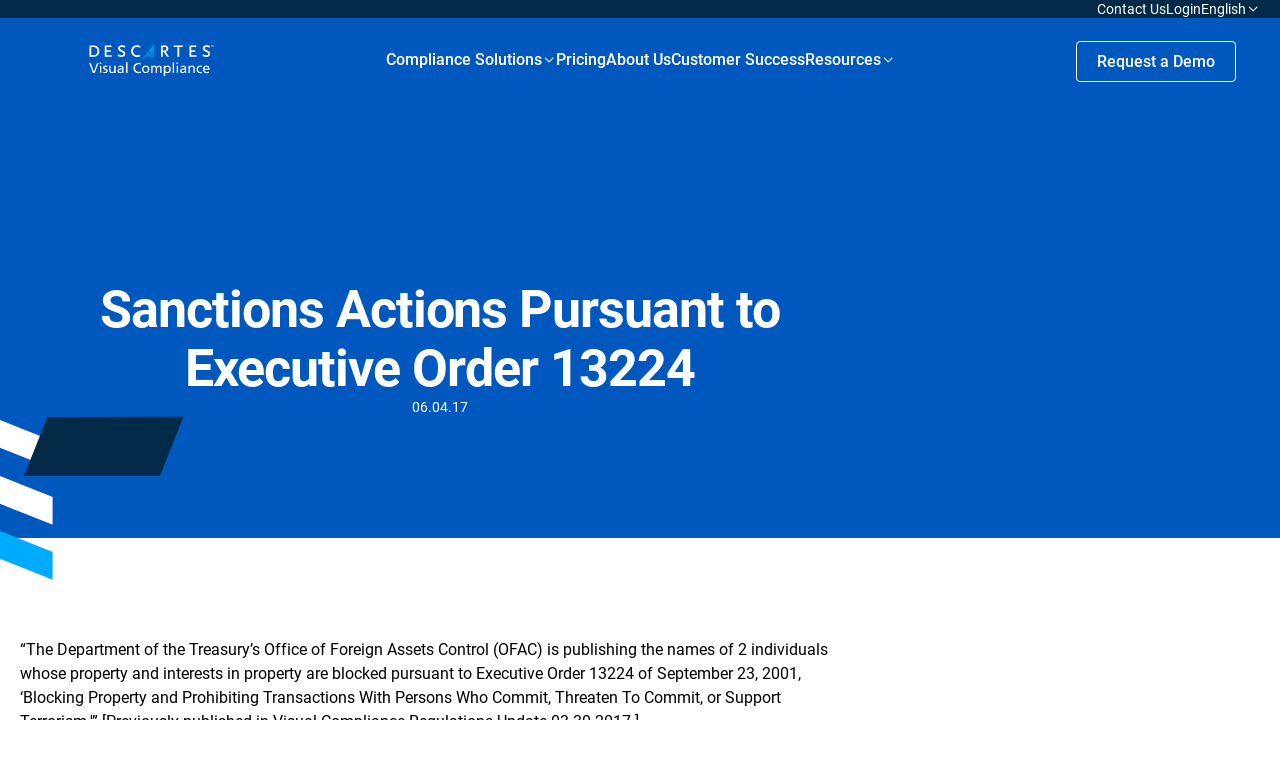

--- FILE ---
content_type: text/html; charset=UTF-8
request_url: https://www.visualcompliance.com/newsletter/sanctions-actions-pursuant-to-executive-order-13224-23/
body_size: 20597
content:
<!doctype html>
<html lang="en-US">

<head>

	<meta charset="UTF-8">
	<meta http-equiv="X-UA-Compatible" content="IE=edge,chrome=1">
	<meta name="viewport" content="width=device-width, user-scalable=yes, initial-scale=1.0, minimum-scale=0.1, maximum-scale=10.0">
	<meta name="author" content="BB Agency, info@bb.agency">

	<link rel="apple-touch-icon" sizes="180x180" href="https://www.visualcompliance.com/wp-content/themes/visual-compliance/assets/favicon/apple-touch-icon.png">
	<link rel="icon" type="image/png" sizes="32x32" href="https://www.visualcompliance.com/wp-content/themes/visual-compliance/assets/favicon/favicon-32x32.png">
	<link rel="icon" type="image/png" sizes="16x16" href="https://www.visualcompliance.com/wp-content/themes/visual-compliance/assets/favicon/favicon-16x16.png">
	<link rel="shortcut icon" href="https://www.visualcompliance.com/wp-content/themes/visual-compliance/assets/favicon/favicon.ico">
	<link rel="manifest" href="https://www.visualcompliance.com/wp-content/themes/visual-compliance/assets/favicon/site.webmanifest">
	<link rel="mask-icon" href="https://www.visualcompliance.com/wp-content/themes/visual-compliance/assets/favicon/safari-pinned-tab.svg" color="#5bbad5">
	<meta name="msapplication-TileColor" content="#da532c">
	<meta name="theme-color" content="#ffffff">

	<script>
		<!-- Consent Mode Data Layer -->
		  window.dataLayer = window.dataLayer ||[];
		  function gtag(){dataLayer.push(arguments);}
		  gtag('consent','default',{
			'ad_storage':'denied',
			'analytics_storage':'denied',
			'ad_user_data':'denied',
			'ad_personalization':'denied',
			'personalization_storage':'denied',
			'functionality_storage':'granted',
			'security_storage':'granted',
			'wait_for_update': 500
		});
		gtag("set", "ads_data_redaction", true);
	</script>
	
	<!-- Google Tag Manager -->
	<script>(function(w,d,s,l,i){w[l]=w[l]||[];w[l].push({'gtm.start':
	new Date().getTime(),event:'gtm.js'});var f=d.getElementsByTagName(s)[0],
	j=d.createElement(s),dl=l!='dataLayer'?'&l='+l:'';j.async=true;j.src=
	'https://www.googletagmanager.com/gtm.js?id='+i+dl;f.parentNode.insertBefore(j,f);
	})(window,document,'script','dataLayer','GTM-THM8ZXV');</script>
	<!-- End Google Tag Manager -->

	
	<meta name='robots' content='index, follow, max-image-preview:large, max-snippet:-1, max-video-preview:-1' />
    <!-- Start VWO Common Smartcode -->
    <script data-jetpack-boost="ignore" type='text/javascript'>
        var _vwo_clicks = 10;
    </script>
    <!-- End VWO Common Smartcode -->
        <!-- Start VWO Async SmartCode -->
    <link rel="preconnect" href="https://dev.visualwebsiteoptimizer.com" />
    <script data-jetpack-boost="ignore" type='text/javascript' id='vwoCode'>
        /* Fix: wp-rocket (application/ld+json) */
        window._vwo_code || (function () {
            var w=window,
            d=document;
            var account_id=1138860,
            version=2.2,
            settings_tolerance=2000,
            library_tolerance=2500,
            use_existing_jquery=false,
            platform='web',
            hide_element='body',
            hide_element_style='opacity:0 !important;filter:alpha(opacity=0) !important;background:none !important';
            /* DO NOT EDIT BELOW THIS LINE */
            if(f=!1,v=d.querySelector('#vwoCode'),cc={},-1<d.URL.indexOf('__vwo_disable__')||w._vwo_code)return;try{var e=JSON.parse(localStorage.getItem('_vwo_'+account_id+'_config'));cc=e&&'object'==typeof e?e:{}}catch(e){}function r(t){try{return decodeURIComponent(t)}catch(e){return t}}var s=function(){var e={combination:[],combinationChoose:[],split:[],exclude:[],uuid:null,consent:null,optOut:null},t=d.cookie||'';if(!t)return e;for(var n,i,o=/(?:^|;\s*)(?:(_vis_opt_exp_(\d+)_combi=([^;]*))|(_vis_opt_exp_(\d+)_combi_choose=([^;]*))|(_vis_opt_exp_(\d+)_split=([^:;]*))|(_vis_opt_exp_(\d+)_exclude=[^;]*)|(_vis_opt_out=([^;]*))|(_vwo_global_opt_out=[^;]*)|(_vwo_uuid=([^;]*))|(_vwo_consent=([^;]*)))/g;null!==(n=o.exec(t));)try{n[1]?e.combination.push({id:n[2],value:r(n[3])}):n[4]?e.combinationChoose.push({id:n[5],value:r(n[6])}):n[7]?e.split.push({id:n[8],value:r(n[9])}):n[10]?e.exclude.push({id:n[11]}):n[12]?e.optOut=r(n[13]):n[14]?e.optOut=!0:n[15]?e.uuid=r(n[16]):n[17]&&(i=r(n[18]),e.consent=i&&3<=i.length?i.substring(0,3):null)}catch(e){}return e}();function i(){var e=function(){if(w.VWO&&Array.isArray(w.VWO))for(var e=0;e<w.VWO.length;e++){var t=w.VWO[e];if(Array.isArray(t)&&('setVisitorId'===t[0]||'setSessionId'===t[0]))return!0}return!1}(),t='a='+account_id+'&u='+encodeURIComponent(w._vis_opt_url||d.URL)+'&vn='+version+'&ph=1'+('undefined'!=typeof platform?'&p='+platform:'')+'&st='+w.performance.now();e||((n=function(){var e,t=[],n={},i=w.VWO&&w.VWO.appliedCampaigns||{};for(e in i){var o=i[e]&&i[e].v;o&&(t.push(e+'-'+o+'-1'),n[e]=!0)}if(s&&s.combination)for(var r=0;r<s.combination.length;r++){var a=s.combination[r];n[a.id]||t.push(a.id+'-'+a.value)}return t.join('|')}())&&(t+='&c='+n),(n=function(){var e=[],t={};if(s&&s.combinationChoose)for(var n=0;n<s.combinationChoose.length;n++){var i=s.combinationChoose[n];e.push(i.id+'-'+i.value),t[i.id]=!0}if(s&&s.split)for(var o=0;o<s.split.length;o++)t[(i=s.split[o]).id]||e.push(i.id+'-'+i.value);return e.join('|')}())&&(t+='&cc='+n),(n=function(){var e={},t=[];if(w.VWO&&Array.isArray(w.VWO))for(var n=0;n<w.VWO.length;n++){var i=w.VWO[n];if(Array.isArray(i)&&'setVariation'===i[0]&&i[1]&&Array.isArray(i[1]))for(var o=0;o<i[1].length;o++){var r,a=i[1][o];a&&'object'==typeof a&&(r=a.e,a=a.v,r&&a&&(e[r]=a))}}for(r in e)t.push(r+'-'+e[r]);return t.join('|')}())&&(t+='&sv='+n)),s&&s.optOut&&(t+='&o='+s.optOut);var n=function(){var e=[],t={};if(s&&s.exclude)for(var n=0;n<s.exclude.length;n++){var i=s.exclude[n];t[i.id]||(e.push(i.id),t[i.id]=!0)}return e.join('|')}();return n&&(t+='&e='+n),s&&s.uuid&&(t+='&id='+s.uuid),s&&s.consent&&(t+='&consent='+s.consent),w.name&&-1<w.name.indexOf('_vis_preview')&&(t+='&pM=true'),w.VWO&&w.VWO.ed&&(t+='&ed='+w.VWO.ed),t}code={nonce:v&&v.nonce,use_existing_jquery:function(){return'undefined'!=typeof use_existing_jquery?use_existing_jquery:void 0},library_tolerance:function(){return'undefined'!=typeof library_tolerance?library_tolerance:void 0},settings_tolerance:function(){return cc.sT||settings_tolerance},hide_element_style:function(){return'{'+(cc.hES||hide_element_style)+'}'},hide_element:function(){return performance.getEntriesByName('first-contentful-paint')[0]?'':'string'==typeof cc.hE?cc.hE:hide_element},getVersion:function(){return version},finish:function(e){var t;f||(f=!0,(t=d.getElementById('_vis_opt_path_hides'))&&t.parentNode.removeChild(t),e&&((new Image).src='https://dev.visualwebsiteoptimizer.com/ee.gif?a='+account_id+e))},finished:function(){return f},addScript:function(e){var t=d.createElement('script');t.type='text/javascript',e.src?t.src=e.src:t.text=e.text,v&&t.setAttribute('nonce',v.nonce),d.getElementsByTagName('head')[0].appendChild(t)},load:function(e,t){t=t||{};var n=new XMLHttpRequest;n.open('GET',e,!0),n.withCredentials=!t.dSC,n.responseType=t.responseType||'text',n.onload=function(){if(t.onloadCb)return t.onloadCb(n,e);200===n.status?_vwo_code.addScript({text:n.responseText}):_vwo_code.finish('&e=loading_failure:'+e)},n.onerror=function(){if(t.onerrorCb)return t.onerrorCb(e);_vwo_code.finish('&e=loading_failure:'+e)},n.send()},init:function(){var e,t=this.settings_tolerance();w._vwo_settings_timer=setTimeout(function(){_vwo_code.finish()},t),'body'!==this.hide_element()?(n=d.createElement('style'),e=(t=this.hide_element())?t+this.hide_element_style():'',t=d.getElementsByTagName('head')[0],n.setAttribute('id','_vis_opt_path_hides'),v&&n.setAttribute('nonce',v.nonce),n.setAttribute('type','text/css'),n.styleSheet?n.styleSheet.cssText=e:n.appendChild(d.createTextNode(e)),t.appendChild(n)):(n=d.getElementsByTagName('head')[0],(e=d.createElement('div')).style.cssText='z-index: 2147483647 !important;position: fixed !important;left: 0 !important;top: 0 !important;width: 100% !important;height: 100% !important;background: white !important;',e.setAttribute('id','_vis_opt_path_hides'),e.classList.add('_vis_hide_layer'),n.parentNode.insertBefore(e,n.nextSibling));var n='https://dev.visualwebsiteoptimizer.com/j.php?'+i();-1!==w.location.search.indexOf('_vwo_xhr')?this.addScript({src:n}):this.load(n+'&x=true',{l:1})}};w._vwo_code=code;code.init();})();
    </script>
    <!-- End VWO Async SmartCode -->
    
	<!-- This site is optimized with the Yoast SEO plugin v26.7 - https://yoast.com/wordpress/plugins/seo/ -->
	<title>Sanctions Actions Pursuant to Executive Order 13224 | Visual Compliance: International Trade Compliance Software</title>
	<link rel="canonical" href="https://www.visualcompliance.com/newsletter/sanctions-actions-pursuant-to-executive-order-13224-23/" />
	<meta property="og:locale" content="en_US" />
	<meta property="og:type" content="article" />
	<meta property="og:title" content="Sanctions Actions Pursuant to Executive Order 13224 | Visual Compliance: International Trade Compliance Software" />
	<meta property="og:description" content="&#8220;The Department of the Treasury&#8217;s Office of Foreign Assets Control (OFAC) is publishing the names of 2 individuals whose property..." />
	<meta property="og:url" content="https://www.visualcompliance.com/newsletter/sanctions-actions-pursuant-to-executive-order-13224-23/" />
	<meta property="og:site_name" content="Visual Compliance: International Trade Compliance Software" />
	<meta property="article:modified_time" content="2017-04-06T19:59:14+00:00" />
	<meta property="og:image" content="https://www.visualcompliance.com/wp-content/uploads/2016/03/OFAC_Treasury_building-e1499459369315.jpg" />
	<meta property="og:image:width" content="400" />
	<meta property="og:image:height" content="265" />
	<meta property="og:image:type" content="image/jpeg" />
	<meta name="twitter:card" content="summary_large_image" />
	<script type="application/ld+json" class="yoast-schema-graph">{"@context":"https://schema.org","@graph":[{"@type":"WebPage","@id":"https://www.visualcompliance.com/newsletter/sanctions-actions-pursuant-to-executive-order-13224-23/","url":"https://www.visualcompliance.com/newsletter/sanctions-actions-pursuant-to-executive-order-13224-23/","name":"Sanctions Actions Pursuant to Executive Order 13224 | Visual Compliance: International Trade Compliance Software","isPartOf":{"@id":"https://www.visualcompliance.com/#website"},"primaryImageOfPage":{"@id":"https://www.visualcompliance.com/newsletter/sanctions-actions-pursuant-to-executive-order-13224-23/#primaryimage"},"image":{"@id":"https://www.visualcompliance.com/newsletter/sanctions-actions-pursuant-to-executive-order-13224-23/#primaryimage"},"thumbnailUrl":"https://www.visualcompliance.com/wp-content/uploads/2016/03/OFAC_Treasury_building-e1499459369315.jpg","datePublished":"2017-04-06T19:58:56+00:00","dateModified":"2017-04-06T19:59:14+00:00","breadcrumb":{"@id":"https://www.visualcompliance.com/newsletter/sanctions-actions-pursuant-to-executive-order-13224-23/#breadcrumb"},"inLanguage":"en-US","potentialAction":[{"@type":"ReadAction","target":["https://www.visualcompliance.com/newsletter/sanctions-actions-pursuant-to-executive-order-13224-23/"]}]},{"@type":"ImageObject","inLanguage":"en-US","@id":"https://www.visualcompliance.com/newsletter/sanctions-actions-pursuant-to-executive-order-13224-23/#primaryimage","url":"https://www.visualcompliance.com/wp-content/uploads/2016/03/OFAC_Treasury_building-e1499459369315.jpg","contentUrl":"https://www.visualcompliance.com/wp-content/uploads/2016/03/OFAC_Treasury_building-e1499459369315.jpg","width":400,"height":265,"caption":"The United States Treasury Department building in Washington, D.C."},{"@type":"BreadcrumbList","@id":"https://www.visualcompliance.com/newsletter/sanctions-actions-pursuant-to-executive-order-13224-23/#breadcrumb","itemListElement":[{"@type":"ListItem","position":1,"name":"Home","item":"https://www.visualcompliance.com/"},{"@type":"ListItem","position":2,"name":"Newsletters","item":"https://www.visualcompliance.com/newsletter/"},{"@type":"ListItem","position":3,"name":"Sanctions Actions Pursuant to Executive Order 13224"}]},{"@type":"WebSite","@id":"https://www.visualcompliance.com/#website","url":"https://www.visualcompliance.com/","name":"Visual Compliance: International Trade Compliance Software","description":"","potentialAction":[{"@type":"SearchAction","target":{"@type":"EntryPoint","urlTemplate":"https://www.visualcompliance.com/?s={search_term_string}"},"query-input":{"@type":"PropertyValueSpecification","valueRequired":true,"valueName":"search_term_string"}}],"inLanguage":"en-US"}]}</script>
	<!-- / Yoast SEO plugin. -->


<style id='wp-img-auto-sizes-contain-inline-css' type='text/css'>
img:is([sizes=auto i],[sizes^="auto," i]){contain-intrinsic-size:3000px 1500px}
/*# sourceURL=wp-img-auto-sizes-contain-inline-css */
</style>
<link rel='stylesheet' id='theme-css' href='https://www.visualcompliance.com/wp-content/themes/visual-compliance/assets/css/main.min.css?ver=1744105604' type='text/css' media='all' />
<link rel='stylesheet' id='icons-css' href='https://www.visualcompliance.com/wp-content/themes/visual-compliance/assets/icons/iconfont.css?ver=1744105611' type='text/css' media='all' />
<link rel='stylesheet' id='wp-block-library-css' href='https://www.visualcompliance.com/wp-includes/css/dist/block-library/style.min.css?ver=6.9' type='text/css' media='all' />
<style id='global-styles-inline-css' type='text/css'>
:root{--wp--preset--aspect-ratio--square: 1;--wp--preset--aspect-ratio--4-3: 4/3;--wp--preset--aspect-ratio--3-4: 3/4;--wp--preset--aspect-ratio--3-2: 3/2;--wp--preset--aspect-ratio--2-3: 2/3;--wp--preset--aspect-ratio--16-9: 16/9;--wp--preset--aspect-ratio--9-16: 9/16;--wp--preset--color--black: #000000;--wp--preset--color--cyan-bluish-gray: #abb8c3;--wp--preset--color--white: #FFFFFF;--wp--preset--color--pale-pink: #f78da7;--wp--preset--color--vivid-red: #cf2e2e;--wp--preset--color--luminous-vivid-orange: #ff6900;--wp--preset--color--luminous-vivid-amber: #fcb900;--wp--preset--color--light-green-cyan: #7bdcb5;--wp--preset--color--vivid-green-cyan: #00d084;--wp--preset--color--pale-cyan-blue: #8ed1fc;--wp--preset--color--vivid-cyan-blue: #0693e3;--wp--preset--color--vivid-purple: #9b51e0;--wp--preset--color--blue-1: #0058BF;--wp--preset--color--blue-2: #012A49;--wp--preset--color--blue-3: #CCDEF2;--wp--preset--color--blue-4: #00AAFF;--wp--preset--color--gray: #F2F3F4;--wp--preset--gradient--vivid-cyan-blue-to-vivid-purple: linear-gradient(135deg,rgb(6,147,227) 0%,rgb(155,81,224) 100%);--wp--preset--gradient--light-green-cyan-to-vivid-green-cyan: linear-gradient(135deg,rgb(122,220,180) 0%,rgb(0,208,130) 100%);--wp--preset--gradient--luminous-vivid-amber-to-luminous-vivid-orange: linear-gradient(135deg,rgb(252,185,0) 0%,rgb(255,105,0) 100%);--wp--preset--gradient--luminous-vivid-orange-to-vivid-red: linear-gradient(135deg,rgb(255,105,0) 0%,rgb(207,46,46) 100%);--wp--preset--gradient--very-light-gray-to-cyan-bluish-gray: linear-gradient(135deg,rgb(238,238,238) 0%,rgb(169,184,195) 100%);--wp--preset--gradient--cool-to-warm-spectrum: linear-gradient(135deg,rgb(74,234,220) 0%,rgb(151,120,209) 20%,rgb(207,42,186) 40%,rgb(238,44,130) 60%,rgb(251,105,98) 80%,rgb(254,248,76) 100%);--wp--preset--gradient--blush-light-purple: linear-gradient(135deg,rgb(255,206,236) 0%,rgb(152,150,240) 100%);--wp--preset--gradient--blush-bordeaux: linear-gradient(135deg,rgb(254,205,165) 0%,rgb(254,45,45) 50%,rgb(107,0,62) 100%);--wp--preset--gradient--luminous-dusk: linear-gradient(135deg,rgb(255,203,112) 0%,rgb(199,81,192) 50%,rgb(65,88,208) 100%);--wp--preset--gradient--pale-ocean: linear-gradient(135deg,rgb(255,245,203) 0%,rgb(182,227,212) 50%,rgb(51,167,181) 100%);--wp--preset--gradient--electric-grass: linear-gradient(135deg,rgb(202,248,128) 0%,rgb(113,206,126) 100%);--wp--preset--gradient--midnight: linear-gradient(135deg,rgb(2,3,129) 0%,rgb(40,116,252) 100%);--wp--preset--font-size--small: 16px;--wp--preset--font-size--medium: 20px;--wp--preset--font-size--large: 20px;--wp--preset--font-size--x-large: 42px;--wp--preset--font-size--subtitle: 14px;--wp--preset--font-size--default: 18px;--wp--preset--font-size--heading-6: 16px;--wp--preset--font-size--heading-5: 24px;--wp--preset--font-size--heading-4: 32px;--wp--preset--font-size--heading-3: 40px;--wp--preset--font-size--heading-2: 52px;--wp--preset--font-size--heading-1: 72px;--wp--preset--font-family--primary: Roboto;--wp--preset--spacing--20: 0.44rem;--wp--preset--spacing--30: 0.67rem;--wp--preset--spacing--40: 1rem;--wp--preset--spacing--50: 1.5rem;--wp--preset--spacing--60: 2.25rem;--wp--preset--spacing--70: 3.38rem;--wp--preset--spacing--80: 5.06rem;--wp--preset--spacing--8-px: 8px;--wp--preset--spacing--12-px: 12px;--wp--preset--spacing--16-px: 16px;--wp--preset--spacing--24-px: 24px;--wp--preset--spacing--30-px: 30px;--wp--preset--spacing--36-px: 36px;--wp--preset--spacing--40-px: 40px;--wp--preset--spacing--48-px: 48px;--wp--preset--spacing--60-px: 60px;--wp--preset--spacing--80-px: 80px;--wp--preset--spacing--100-px: 100px;--wp--preset--spacing--140-px: 140px;--wp--preset--shadow--natural: 6px 6px 9px rgba(0, 0, 0, 0.2);--wp--preset--shadow--deep: 12px 12px 50px rgba(0, 0, 0, 0.4);--wp--preset--shadow--sharp: 6px 6px 0px rgba(0, 0, 0, 0.2);--wp--preset--shadow--outlined: 6px 6px 0px -3px rgb(255, 255, 255), 6px 6px rgb(0, 0, 0);--wp--preset--shadow--crisp: 6px 6px 0px rgb(0, 0, 0);}.wp-block-button .wp-block-button__link{--wp--preset--color--blue-btn: #006EFF;--wp--preset--color--white-btn: #FFFFFF;--wp--preset--color--blue-3-btn: #CCDEF2;--wp--preset--color--blue-4-btn: #00AAFF;--wp--preset--color--blue-2-btn: #012A49;}.wp-block-visual-compliance-solution-box{--wp--preset--color--white-btn: #FFFFFF;--wp--preset--color--gray: #F2F3F4;}:where(body) { margin: 0; }.wp-site-blocks > .alignleft { float: left; margin-right: 2em; }.wp-site-blocks > .alignright { float: right; margin-left: 2em; }.wp-site-blocks > .aligncenter { justify-content: center; margin-left: auto; margin-right: auto; }:where(.wp-site-blocks) > * { margin-block-start: 24px; margin-block-end: 0; }:where(.wp-site-blocks) > :first-child { margin-block-start: 0; }:where(.wp-site-blocks) > :last-child { margin-block-end: 0; }:root { --wp--style--block-gap: 24px; }:root :where(.is-layout-flow) > :first-child{margin-block-start: 0;}:root :where(.is-layout-flow) > :last-child{margin-block-end: 0;}:root :where(.is-layout-flow) > *{margin-block-start: 24px;margin-block-end: 0;}:root :where(.is-layout-constrained) > :first-child{margin-block-start: 0;}:root :where(.is-layout-constrained) > :last-child{margin-block-end: 0;}:root :where(.is-layout-constrained) > *{margin-block-start: 24px;margin-block-end: 0;}:root :where(.is-layout-flex){gap: 24px;}:root :where(.is-layout-grid){gap: 24px;}.is-layout-flow > .alignleft{float: left;margin-inline-start: 0;margin-inline-end: 2em;}.is-layout-flow > .alignright{float: right;margin-inline-start: 2em;margin-inline-end: 0;}.is-layout-flow > .aligncenter{margin-left: auto !important;margin-right: auto !important;}.is-layout-constrained > .alignleft{float: left;margin-inline-start: 0;margin-inline-end: 2em;}.is-layout-constrained > .alignright{float: right;margin-inline-start: 2em;margin-inline-end: 0;}.is-layout-constrained > .aligncenter{margin-left: auto !important;margin-right: auto !important;}.is-layout-constrained > :where(:not(.alignleft):not(.alignright):not(.alignfull)){margin-left: auto !important;margin-right: auto !important;}body .is-layout-flex{display: flex;}.is-layout-flex{flex-wrap: wrap;align-items: center;}.is-layout-flex > :is(*, div){margin: 0;}body .is-layout-grid{display: grid;}.is-layout-grid > :is(*, div){margin: 0;}body{padding-top: 0px;padding-right: 0px;padding-bottom: 0px;padding-left: 0px;}a:where(:not(.wp-element-button)){text-decoration: underline;}:root :where(.wp-element-button, .wp-block-button__link){background-color: #32373c;border-width: 0;color: #fff;font-family: inherit;font-size: inherit;font-style: inherit;font-weight: inherit;letter-spacing: inherit;line-height: inherit;padding-top: calc(0.667em + 2px);padding-right: calc(1.333em + 2px);padding-bottom: calc(0.667em + 2px);padding-left: calc(1.333em + 2px);text-decoration: none;text-transform: inherit;}.has-black-color{color: var(--wp--preset--color--black) !important;}.has-cyan-bluish-gray-color{color: var(--wp--preset--color--cyan-bluish-gray) !important;}.has-white-color{color: var(--wp--preset--color--white) !important;}.has-pale-pink-color{color: var(--wp--preset--color--pale-pink) !important;}.has-vivid-red-color{color: var(--wp--preset--color--vivid-red) !important;}.has-luminous-vivid-orange-color{color: var(--wp--preset--color--luminous-vivid-orange) !important;}.has-luminous-vivid-amber-color{color: var(--wp--preset--color--luminous-vivid-amber) !important;}.has-light-green-cyan-color{color: var(--wp--preset--color--light-green-cyan) !important;}.has-vivid-green-cyan-color{color: var(--wp--preset--color--vivid-green-cyan) !important;}.has-pale-cyan-blue-color{color: var(--wp--preset--color--pale-cyan-blue) !important;}.has-vivid-cyan-blue-color{color: var(--wp--preset--color--vivid-cyan-blue) !important;}.has-vivid-purple-color{color: var(--wp--preset--color--vivid-purple) !important;}.has-blue-1-color{color: var(--wp--preset--color--blue-1) !important;}.has-blue-2-color{color: var(--wp--preset--color--blue-2) !important;}.has-blue-3-color{color: var(--wp--preset--color--blue-3) !important;}.has-blue-4-color{color: var(--wp--preset--color--blue-4) !important;}.has-gray-color{color: var(--wp--preset--color--gray) !important;}.has-black-background-color{background-color: var(--wp--preset--color--black) !important;}.has-cyan-bluish-gray-background-color{background-color: var(--wp--preset--color--cyan-bluish-gray) !important;}.has-white-background-color{background-color: var(--wp--preset--color--white) !important;}.has-pale-pink-background-color{background-color: var(--wp--preset--color--pale-pink) !important;}.has-vivid-red-background-color{background-color: var(--wp--preset--color--vivid-red) !important;}.has-luminous-vivid-orange-background-color{background-color: var(--wp--preset--color--luminous-vivid-orange) !important;}.has-luminous-vivid-amber-background-color{background-color: var(--wp--preset--color--luminous-vivid-amber) !important;}.has-light-green-cyan-background-color{background-color: var(--wp--preset--color--light-green-cyan) !important;}.has-vivid-green-cyan-background-color{background-color: var(--wp--preset--color--vivid-green-cyan) !important;}.has-pale-cyan-blue-background-color{background-color: var(--wp--preset--color--pale-cyan-blue) !important;}.has-vivid-cyan-blue-background-color{background-color: var(--wp--preset--color--vivid-cyan-blue) !important;}.has-vivid-purple-background-color{background-color: var(--wp--preset--color--vivid-purple) !important;}.has-blue-1-background-color{background-color: var(--wp--preset--color--blue-1) !important;}.has-blue-2-background-color{background-color: var(--wp--preset--color--blue-2) !important;}.has-blue-3-background-color{background-color: var(--wp--preset--color--blue-3) !important;}.has-blue-4-background-color{background-color: var(--wp--preset--color--blue-4) !important;}.has-gray-background-color{background-color: var(--wp--preset--color--gray) !important;}.has-black-border-color{border-color: var(--wp--preset--color--black) !important;}.has-cyan-bluish-gray-border-color{border-color: var(--wp--preset--color--cyan-bluish-gray) !important;}.has-white-border-color{border-color: var(--wp--preset--color--white) !important;}.has-pale-pink-border-color{border-color: var(--wp--preset--color--pale-pink) !important;}.has-vivid-red-border-color{border-color: var(--wp--preset--color--vivid-red) !important;}.has-luminous-vivid-orange-border-color{border-color: var(--wp--preset--color--luminous-vivid-orange) !important;}.has-luminous-vivid-amber-border-color{border-color: var(--wp--preset--color--luminous-vivid-amber) !important;}.has-light-green-cyan-border-color{border-color: var(--wp--preset--color--light-green-cyan) !important;}.has-vivid-green-cyan-border-color{border-color: var(--wp--preset--color--vivid-green-cyan) !important;}.has-pale-cyan-blue-border-color{border-color: var(--wp--preset--color--pale-cyan-blue) !important;}.has-vivid-cyan-blue-border-color{border-color: var(--wp--preset--color--vivid-cyan-blue) !important;}.has-vivid-purple-border-color{border-color: var(--wp--preset--color--vivid-purple) !important;}.has-blue-1-border-color{border-color: var(--wp--preset--color--blue-1) !important;}.has-blue-2-border-color{border-color: var(--wp--preset--color--blue-2) !important;}.has-blue-3-border-color{border-color: var(--wp--preset--color--blue-3) !important;}.has-blue-4-border-color{border-color: var(--wp--preset--color--blue-4) !important;}.has-gray-border-color{border-color: var(--wp--preset--color--gray) !important;}.has-vivid-cyan-blue-to-vivid-purple-gradient-background{background: var(--wp--preset--gradient--vivid-cyan-blue-to-vivid-purple) !important;}.has-light-green-cyan-to-vivid-green-cyan-gradient-background{background: var(--wp--preset--gradient--light-green-cyan-to-vivid-green-cyan) !important;}.has-luminous-vivid-amber-to-luminous-vivid-orange-gradient-background{background: var(--wp--preset--gradient--luminous-vivid-amber-to-luminous-vivid-orange) !important;}.has-luminous-vivid-orange-to-vivid-red-gradient-background{background: var(--wp--preset--gradient--luminous-vivid-orange-to-vivid-red) !important;}.has-very-light-gray-to-cyan-bluish-gray-gradient-background{background: var(--wp--preset--gradient--very-light-gray-to-cyan-bluish-gray) !important;}.has-cool-to-warm-spectrum-gradient-background{background: var(--wp--preset--gradient--cool-to-warm-spectrum) !important;}.has-blush-light-purple-gradient-background{background: var(--wp--preset--gradient--blush-light-purple) !important;}.has-blush-bordeaux-gradient-background{background: var(--wp--preset--gradient--blush-bordeaux) !important;}.has-luminous-dusk-gradient-background{background: var(--wp--preset--gradient--luminous-dusk) !important;}.has-pale-ocean-gradient-background{background: var(--wp--preset--gradient--pale-ocean) !important;}.has-electric-grass-gradient-background{background: var(--wp--preset--gradient--electric-grass) !important;}.has-midnight-gradient-background{background: var(--wp--preset--gradient--midnight) !important;}.has-small-font-size{font-size: var(--wp--preset--font-size--small) !important;}.has-medium-font-size{font-size: var(--wp--preset--font-size--medium) !important;}.has-large-font-size{font-size: var(--wp--preset--font-size--large) !important;}.has-x-large-font-size{font-size: var(--wp--preset--font-size--x-large) !important;}.has-subtitle-font-size{font-size: var(--wp--preset--font-size--subtitle) !important;}.has-default-font-size{font-size: var(--wp--preset--font-size--default) !important;}.has-heading-6-font-size{font-size: var(--wp--preset--font-size--heading-6) !important;}.has-heading-5-font-size{font-size: var(--wp--preset--font-size--heading-5) !important;}.has-heading-4-font-size{font-size: var(--wp--preset--font-size--heading-4) !important;}.has-heading-3-font-size{font-size: var(--wp--preset--font-size--heading-3) !important;}.has-heading-2-font-size{font-size: var(--wp--preset--font-size--heading-2) !important;}.has-heading-1-font-size{font-size: var(--wp--preset--font-size--heading-1) !important;}.has-primary-font-family{font-family: var(--wp--preset--font-family--primary) !important;}.wp-block-button .wp-block-button__link.has-blue-btn-color{color: var(--wp--preset--color--blue-btn) !important;}.wp-block-button .wp-block-button__link.has-white-btn-color{color: var(--wp--preset--color--white-btn) !important;}.wp-block-button .wp-block-button__link.has-blue-3-btn-color{color: var(--wp--preset--color--blue-3-btn) !important;}.wp-block-button .wp-block-button__link.has-blue-4-btn-color{color: var(--wp--preset--color--blue-4-btn) !important;}.wp-block-button .wp-block-button__link.has-blue-2-btn-color{color: var(--wp--preset--color--blue-2-btn) !important;}.wp-block-button .wp-block-button__link.has-blue-btn-background-color{background-color: var(--wp--preset--color--blue-btn) !important;}.wp-block-button .wp-block-button__link.has-white-btn-background-color{background-color: var(--wp--preset--color--white-btn) !important;}.wp-block-button .wp-block-button__link.has-blue-3-btn-background-color{background-color: var(--wp--preset--color--blue-3-btn) !important;}.wp-block-button .wp-block-button__link.has-blue-4-btn-background-color{background-color: var(--wp--preset--color--blue-4-btn) !important;}.wp-block-button .wp-block-button__link.has-blue-2-btn-background-color{background-color: var(--wp--preset--color--blue-2-btn) !important;}.wp-block-button .wp-block-button__link.has-blue-btn-border-color{border-color: var(--wp--preset--color--blue-btn) !important;}.wp-block-button .wp-block-button__link.has-white-btn-border-color{border-color: var(--wp--preset--color--white-btn) !important;}.wp-block-button .wp-block-button__link.has-blue-3-btn-border-color{border-color: var(--wp--preset--color--blue-3-btn) !important;}.wp-block-button .wp-block-button__link.has-blue-4-btn-border-color{border-color: var(--wp--preset--color--blue-4-btn) !important;}.wp-block-button .wp-block-button__link.has-blue-2-btn-border-color{border-color: var(--wp--preset--color--blue-2-btn) !important;}.wp-block-visual-compliance-solution-box.has-white-btn-color{color: var(--wp--preset--color--white-btn) !important;}.wp-block-visual-compliance-solution-box.has-gray-color{color: var(--wp--preset--color--gray) !important;}.wp-block-visual-compliance-solution-box.has-white-btn-background-color{background-color: var(--wp--preset--color--white-btn) !important;}.wp-block-visual-compliance-solution-box.has-gray-background-color{background-color: var(--wp--preset--color--gray) !important;}.wp-block-visual-compliance-solution-box.has-white-btn-border-color{border-color: var(--wp--preset--color--white-btn) !important;}.wp-block-visual-compliance-solution-box.has-gray-border-color{border-color: var(--wp--preset--color--gray) !important;}
/*# sourceURL=global-styles-inline-css */
</style>

<link rel='stylesheet' id='wpml-menu-item-0-css' href='https://www.visualcompliance.com/wp-content/plugins/sitepress-multilingual-cms/templates/language-switchers/menu-item/style.min.css?ver=1' type='text/css' media='all' />
<script type="text/javascript" id="wpml-cookie-js-extra">
/* <![CDATA[ */
var wpml_cookies = {"wp-wpml_current_language":{"value":"en","expires":1,"path":"/"}};
var wpml_cookies = {"wp-wpml_current_language":{"value":"en","expires":1,"path":"/"}};
//# sourceURL=wpml-cookie-js-extra
/* ]]> */
</script>
<script type="text/javascript" src="https://www.visualcompliance.com/wp-content/plugins/sitepress-multilingual-cms/res/js/cookies/language-cookie.js?ver=486900" id="wpml-cookie-js" defer="defer" data-wp-strategy="defer"></script>
<meta name="generator" content="WPML ver:4.8.6 stt:1,4,3;" />

<!-- be_ixf, sdk, gho-->
<meta name="be:sdk" content="php_sdk_1.5.12" />
<meta name="be:timer" content="89ms" />
<meta name="be:orig_url" content="https%3A%2F%2Fwww.visualcompliance.com%2Fnewsletter%2Fsanctions-actions-pursuant-to-executive-order-13224-23%2F" />
<meta name="be:norm_url" content="https%3A%2F%2Fwww.visualcompliance.com%2Fnewsletter%2Fsanctions-actions-pursuant-to-executive-order-13224-23%2F" />
<meta name="be:capsule_url" content="https%3A%2F%2Fixfd1-api.bc0a.com%2Fapi%2Fixf%2F1.0.0%2Fget_capsule%2Ff00000000159268%2F1711542518" />
<meta name="be:api_dt" content="Zy_2026;Zm_01;Zd_17;Zh_07;Zmh_22;p_epoch:1.76863453997E+12" />
<meta name="be:mod_dt" content="Zy_2026;Zm_01;Zd_17;Zh_07;Zmh_22;p_epoch:1.76863453997E+12" />
<meta name="be:diag" content="XQTmODFOLAwpqJ5JlRCK1BpSxGYJRHL1u5XyFCH1g859XqzewH19yMF6sCMNF0+AqALPCwUH04WyFZh9k7IgeRaiFulscWe0ZncdwXU74k+mX3Mh3eXeFPpi+Dc97jrbbL63om5sq05w79jyFAZU9ObZ1LN+sHwu33lLkxzg/AvnRgXZP3u5EGYVB3SxSGx5urWr+TQoWkh7pDmvNI5A33Xlf0F8UIchC77VruFKTqwCcTc2B5+C0w4eR2y0oboRsRh3Pa5CuJSe/Da+JJOWSkFrgD+0hVFVeWAi4pK6V/IPtDHcOG/YvaFP5dQTl7mvQvAjPuZmUhgneK1q7yEEzOoqOa9QniAN846ur864agQJhb1tlInn+l7vHcPQ6c+zHlQ7v53sg/ihBMZzDbiMJUavUS2dZFqtNPYdLjCpPWa9xVfFHk3g0NRUaSTgCFseghDmJEB3ATqOwY9Rf8G2Gm/NGcoPr+UPQjT1PR6gklSh4+IVWxb7HiVEgvdPjVZFxfnISRaUuGiOH0oPScOZROOPjvrcbIjR8+u4XHlbveEaTKHkW/h0ToIrI2RQp+M1pPCSC5nhW9yKo/tvuwKfT2Tx0RarMboR2EtD1ySHTljqz/YYTUfVTpkn5GQUiCquVHjj/z27v6CrQZCC+yL2c+9vFfrQLNYQ8SSGbjtEOBNjveot/87SxNcfBY/DdUiSsG3DH3pkTC9uxxvXZUqR8l02MFRM4eizQGJjUUKEazeQ3r5dYZCZ7IU0h+8P9gTsfp7t4NOPZP8TEGDYXFHEd+WJeey+jOjx7IlHPNfHL/[base64]/ra7KnPvlr50D3TU4D/[base64]/9es/hGHJIcZRxFvUvVrfOD7J0zv8x9/F0AEjYkfp6gXdC4VT36RS6qvwts+/3LUCXW59erM/+e6HMNzN72HorNNC2xBouCDA8UB87TJrMl7AcXvPQEZZxHQgQLR54grirWRCXdyIy1QJANznHyt82KYfEbs3cQvSZDeBAV6Fe8kM+4zwYGk/J2P4mCMDgm0YS2NLDuCWtM15zY5/wLph6TOwKW+Y04E6s9n6oE7AEEiygYnmN5FoDQvo01gipSKtJ6NbQhsNZKRd6j6wUF+GijsXa9aP6a2as017kGzFMTl/SejI3SQLgjiUGD6q19oYTkESYnR3yMmXSKtQ2uEfCLQWWN74BWZMT0Zhydnjl3EsztdggaFuQTH8xHso+MX9XW3to3r5e1za2Vmu6/HRjUjzwDb9lCjl4jtnOz18sW+iNbp8spoUpD2wYwEgK2Izj02vjymrFJVe+j/pTrwlBIGv2L95fws2v0f/5Ah6tSsVwbPgVr2oM75pbxODYdkk7srN1VC5wIMxYBbGLWenvxnDWiEqbuzEVa+gIBBsuZPshxFteeMAem59Oh0R/HVuEgD163RXllt0JW64W1V3/51xn1xPrx4zZ6LUQ5buPRvw3e8qpBFqXcfmGaPs3sd4DfkcU4RkS7STID9yBHK/j239n4H8IjGmBJl5TBoPOplrEYlOe+BfaPaKiiGdth7Lsala5CDKpXMDWhGymdePWsoDoUJ/VJCiV41wukKNbwY3dm1huj3rNWTN0pt+gVu1wlCu73sUFKu2sB/1g/s/SMhseOcz3fT55ivJfHNe8bs92WZ1hv8UDAPH84g3WU0Vy3T/bYUymJC9gtVLvzD9vyCpExK1/E9aBPGFvjVYkEAuzO7ZUB4nyPY0D51aEP9x6UWD3/aSdLJkYEiqGRrLq66vCwcYSa+Op+BgUaakZAcnNWceUQVs9IfGSxnBalIPf/Ulbt6CbhNmnnLkWWdp2ULQeW89pyBZsdvKYBKTnzYbdJmgyoQAHJZ2TukQJjKcvWY9unE/8BIHyEJrxpy3DoCH0j28nyRcZEIELhKZ6H70HAik5j69Jf8UCBhSNzcYAIC4IjylVnirpfyhprRBN/eyPV9YpeerzUi0LOAIukk2MgapSwM5Vmy7Rcrdjj22AhW+qknIYuTpr41pFw9c4pElHJoRp16l5M5QxijUbt6POOJPEny5Ql0BGM5HP0usK+zABqaPyD25lX7r9WbNSh2oFPh4t7OLlaM+O7jCK3/3sZ3Hw6WFdTD1c6I+gofp07bMNFMT5LbVjaOLiIX5QLP4dHjG7wcgsXR5OLrIzht//e4/rMMLgjKj0RYbfBennU1xbvIzPa3rUiI202iMDsXDFzEEY1I04RCQf8GzznM5jnxlzRtbYHjqT1xcal4e51OW/MbJVFiO5myCmvUt4BMTI9fvUoGsEFx53SibDFH7sYKUZpI1hK2/LqcCMlnyyKAxBut7WiA7X7Z9aQk+XAz11se9EaA==" />
<meta name="be:messages" content="false" />
<meta name="google-site-verification" content="2UyVr9LApP6epP5tSFS0lTmjcGnuNTdStv1V6SREM-4" />
	 
<script>
	<!-- Consent Mode Data Layer -->
	  window.dataLayer = window.dataLayer ||[];
	  function gtag(){dataLayer.push(arguments);}
	  gtag('consent','default',{
		'ad_storage':'denied',
		'analytics_storage':'denied',
		'ad_user_data':'denied',
		'ad_personalization':'denied',
		'personalization_storage':'denied',
		'functionality_storage':'granted',
		'security_storage':'granted',
		'wait_for_update': 500
	});
	gtag("set", "ads_data_redaction", true);
</script>

<!--  Add Custom Code Osano  -->
<script src="https://cmp.osano.com/16A19lSx5Gc7L3SIB/12775646-11e5-489e-a202-524c26b0d262/osano.js"></script>

<!-- Google Tag Manager -->
<script>(function(w,d,s,l,i){w[l]=w[l]||[];w[l].push({'gtm.start':
new Date().getTime(),event:'gtm.js'});var f=d.getElementsByTagName(s)[0],
j=d.createElement(s),dl=l!='dataLayer'?'&l='+l:'';j.async=true;j.src=
'https://www.googletagmanager.com/gtm.js?id='+i+dl;f.parentNode.insertBefore(j,f);
})(window,document,'script','dataLayer','GTM-THM8ZXV');</script>
<!-- End Google Tag Manager -->


<!--  Add Custom Code Plausible  -->
<script defer data-domain="visualcompliance.com" src="https://plausible.io/js/script.js"></script>

<!-- vidyard script -->
<script type="text/javascript" async="" src="https://play.vidyard.com/embed/v4.js"></script>

<!-- clarity script -->
<script type="text/javascript">
    (function(c,l,a,r,i,t,y){
        c[a]=c[a]||function(){(c[a].q=c[a].q||[]).push(arguments)};
        t=l.createElement(r);t.async=1;t.src="https://www.clarity.ms/tag/"+i;
        y=l.getElementsByTagName(r)[0];y.parentNode.insertBefore(t,y);
    })(window, document, "clarity", "script", "lnujtzantm");
</script>

<!-- Start of Async Drift Code 
<script>
"use strict";

!function() {
  var t = window.driftt = window.drift = window.driftt || [];
  if (!t.init) {
    if (t.invoked) return void (window.console && console.error && console.error("Drift snippet included twice."));
    t.invoked = !0, t.methods = [ "identify", "config", "track", "reset", "debug", "show", "ping", "page", "hide", "off", "on" ], 
    t.factory = function(e) {
      return function() {
        var n = Array.prototype.slice.call(arguments);
        return n.unshift(e), t.push(n), t;
      };
    }, t.methods.forEach(function(e) {
      t[e] = t.factory(e);
    }), t.load = function(t) {
      var e = 3e5, n = Math.ceil(new Date() / e) * e, o = document.createElement("script");
      o.type = "text/javascript", o.async = !0, o.crossorigin = "anonymous", o.src = "https://js.driftt.com/include/" + n + "/" + t + ".js";
      var i = document.getElementsByTagName("script")[0];
      i.parentNode.insertBefore(o, i);
    };
  }
}();
drift.SNIPPET_VERSION = '0.3.1';
drift.load('7c8e7ag7vxcr');
</script>
End of Async Drift Code --><link rel="icon" href="https://www.visualcompliance.com/wp-content/uploads/2025/11/cropped-descartes-favicon-512-32x32.webp" sizes="32x32" />
<link rel="icon" href="https://www.visualcompliance.com/wp-content/uploads/2025/11/cropped-descartes-favicon-512-192x192.webp" sizes="192x192" />
<link rel="apple-touch-icon" href="https://www.visualcompliance.com/wp-content/uploads/2025/11/cropped-descartes-favicon-512-180x180.webp" />
<meta name="msapplication-TileImage" content="https://www.visualcompliance.com/wp-content/uploads/2025/11/cropped-descartes-favicon-512-270x270.webp" />
		<style type="text/css" id="wp-custom-css">
			h1.has-heading-2-font-size span {
    font-size: 2rem;
    vertical-align: top;
}
@media only screen and (min-width: 992px) {
p.solution-box__description {
    min-height: 80px;
}
}

.archived-post__image.has-logo-overlay .archiver-post__logo img {
    max-width: 170px;
}


.wp-block-column.is-vertically-aligned-stretch.col-space-between {
    justify-content: space-between;
    display: flex;
    flex-direction: column;
}

.wp-block-column.is-vertically-aligned-stretch.col-space-between ul > li:before {
    content: '';
    position: absolute;
    color: #20B2AA;
    top: 4px;
    left: 0;
    width: 1em;
    height: 1em;
    background: url(/wp-content/uploads/2025/07/PricingPage-Checkmark.svg) no-repeat;
}

.wp-block-column.is-vertically-aligned-stretch.col-space-between ul > li {
    position: relative;
    padding-left: 1.5em;
}
/* BrightEdge Autopilot links */
.be-ix-link-block {
    margin: 20px auto 40px;
    width: 90%;
}
ul.be-list {
      display: flex;
      flex-direction: row;     
      gap: 1rem;               
      list-style: none;
      padding: 0;
      margin: 0;
}
ul.be-list li {
      padding: 1rem;
      border: 1px solid #ccc;
      border-radius: 4px;
      align-content:center;
      flex: 1;                 
      text-align: center;
}
@media (max-width: 768px) {
  ul.be-list {
    flex-direction: column; 
  }
  ul.be-list li {
    flex: none;
    width: 100%;
  }
}		</style>
		</head>


	<!-- Google Tag Manager (noscript) -->
	<noscript><iframe src="https://www.googletagmanager.com/ns.html?id=GTM-THM8ZXV"
	height="0" width="0" style="display:none;visibility:hidden"></iframe></noscript>
	<!-- End Google Tag Manager (noscript) -->

<body class="wp-singular newsletter-template-default single single-newsletter postid-4288 wp-theme-visual-compliance visual-compliance wp-front">
	
	<header class="app-header has-blue-bg">
		<div class="app-header-top">
			<div class="container">
				<div class="app-header-top__content-wrapper">
					<nav class="header-top-menu-wrapper"><ul id="menu-header-top-menu" class="menu"><li id="menu-item-16119" class="menu-item menu-item-type-post_type menu-item-object-page menu-item-16119"><a href="https://www.visualcompliance.com/contact/">Contact Us</a></li>
<li id="menu-item-11731" class="menu-item menu-item-type-custom menu-item-object-custom menu-item-11731"><a href="https://accounts.visualcompliance.com/login">Login</a></li>
<li id="menu-item-wpml-ls-14-en" class="menu-item wpml-ls-slot-14 wpml-ls-item wpml-ls-item-en wpml-ls-current-language wpml-ls-menu-item wpml-ls-first-item menu-item-type-wpml_ls_menu_item menu-item-object-wpml_ls_menu_item menu-item-has-children menu-item-wpml-ls-14-en"><a href="https://www.visualcompliance.com/newsletter/sanctions-actions-pursuant-to-executive-order-13224-23/" role="menuitem"><span class="wpml-ls-native" lang="en">English</span></a>
<ul class="sub-menu depth-0">
	<li id="menu-item-wpml-ls-14-fr" class="menu-item wpml-ls-slot-14 wpml-ls-item wpml-ls-item-fr wpml-ls-menu-item menu-item-type-wpml_ls_menu_item menu-item-object-wpml_ls_menu_item menu-item-wpml-ls-14-fr"><a href="https://www.visualcompliance.com/fr/" title="Switch to Français" aria-label="Switch to Français" role="menuitem"><span class="wpml-ls-native" lang="fr">Français</span></a></li>
	<li id="menu-item-wpml-ls-14-de" class="menu-item wpml-ls-slot-14 wpml-ls-item wpml-ls-item-de wpml-ls-menu-item wpml-ls-last-item menu-item-type-wpml_ls_menu_item menu-item-object-wpml_ls_menu_item menu-item-wpml-ls-14-de"><a href="https://www.visualcompliance.com/de/" title="Switch to Deutsch" aria-label="Switch to Deutsch" role="menuitem"><span class="wpml-ls-native" lang="de">Deutsch</span></a></li>
</ul>
</li>
</ul></nav>				</div>
			</div>
		</div>
		<div class="app-header__content-wrapper">
			<div class="container">
				<div class="app-header__content">
					<div class="app-header__logo">
						<a href="https://www.visualcompliance.com/" class="logo" aria-label="Website logo">
							<svg xmlns="http://www.w3.org/2000/svg" xmlns:xlink="http://www.w3.org/1999/xlink" viewBox="0 0 387.5 99.7" style="enable-background:new 0 0 387.5 99.7" xml:space="preserve">
  <defs>
    <path id="a" d="M162.2 48.3c7.7-5.3 17.1-8.3 27.2-8.3 4.4 0 8.8.6 12.8 1.7V0l-40 48.3z" />
  </defs>
  <linearGradient id="b" gradientUnits="userSpaceOnUse" x1="182.161" y1="-38.374" x2="182.161" y2="91.837">
    <stop offset="0" style="stop-color:#0af" />
    <stop offset=".2" style="stop-color:#0af" />
    <stop offset="1" style="stop-color:#05a" />
  </linearGradient>
  <use xlink:href="#a" style="overflow:visible;fill:url(#b)" />
  <path class="st0" d="M379.4 4.5H378v-.6h3.5v.6h-1.4v4h-.7v-4zm3.1-.6h1.1l1.4 3.8 1.4-3.8h1.1v4.6h-.7v-4l-1.5 3.9h-.6l-1.5-3.9v3.9h-.6V3.9zm-369 36H1.2V4.5h12.3c10.6 0 18.3 7.4 18.3 17.6 0 4.6-1.8 9.2-4.9 12.7-3.3 3.6-7.1 5.1-13.4 5.1m-6.7-4.8h6.1c4.5 0 6.9-.8 9.1-2.9 2.5-2.6 4.1-6.7 4.1-10.2 0-7.2-5.7-12.7-13.2-12.7H6.8v25.8zM70 39.9H48.5V4.5h21v4.7H54.1v10.2h12.7v4.8H54.1v10.9H70zm30 .6c-2.4 0-4.7-.4-6.7-1.2-1.4-.5-2.3-1-4.6-2.6l-.5-.3 2.9-4.4.5.3c1.9 1.3 2.7 1.7 3.9 2.2 1.5.6 3.2.8 4.9.8 3.9 0 6.1-1.7 6.1-4.6 0-.9-.1-1.6-.4-2.1-.6-1-1.5-1.9-2.8-2.6l-.8-.4c-1-.5-2.7-1.4-5-2.6-5.5-2.9-7.8-5.7-7.8-9.5 0-5.8 4.9-9.7 12.2-9.7 2.2 0 4.3.3 6.1.9 1.5.5 2.3.9 4.4 2.1l.5.3-2.6 4.6-.5-.3c-1.8-1-2.5-1.4-3.6-1.7-1.3-.4-3.3-.7-4.7-.7-3.7 0-6.1 1.7-6.1 4.2 0 2.1 1 3.2 8.4 7 2.6 1.3 4.4 2.5 5.7 3.5 1.8 1.5 2.9 4 2.9 6.7-.2 6.2-5 10.1-12.4 10.1m49.1 0c-11 0-18.7-7.6-18.7-18.5 0-10.4 7.9-18.2 18.3-18.2 2.3 0 4.6.4 6.8 1.2 1.6.6 2.4 1 4.2 2.2l.5.3-2.9 4.2-.5-.3c-2.6-1.7-5.1-2.5-8.3-2.5-7.2 0-12.2 5.3-12.2 12.8 0 8.3 5.1 13.6 13.1 13.6 2.9 0 5.1-.4 7.9-1.6l.6-.2 1.6 4.5-.5.2c-2.1.9-3 1.2-4.8 1.7-1.8.5-3.3.6-5.1.6m99.4-.6H242l-9.7-14.7h-3.8v14.7h-5.6V4.5h11.3c4.4 0 6.6.7 8.7 2.7 1.9 1.7 3 4.4 3 7.1 0 2.9-1.2 5.6-3.3 7.5-1.3 1.3-2.6 2-4.8 2.5l10.7 15.6zm-20-19.5h5.1c4.3 0 6.4-2 6.4-6.1 0-2-.5-3.4-1.7-4.2-.9-.7-1.6-.9-4.8-.9h-5.1v11.2zM280 39.9h-5.6V9.2h-11.7V4.5h29.1v4.7H280zm53.3 0h-21.5V4.5h21v4.7h-15.4v10.2h12.7v4.8h-12.7v10.9h15.9zm30.4.6c-2.4 0-4.7-.4-6.7-1.2-1.4-.5-2.3-1-4.6-2.6l-.5-.3 2.9-4.4.5.3c1.9 1.3 2.7 1.7 3.9 2.2 1.5.6 3.1.8 4.9.8 3.9 0 6.1-1.7 6.1-4.6 0-.9-.2-1.6-.5-2.1-.6-1-1.5-1.9-2.8-2.6l-.8-.4c-1-.5-2.7-1.4-5-2.6-5.5-2.9-7.9-5.7-7.9-9.5 0-5.8 4.9-9.7 12.2-9.7 2.2 0 4.3.3 6.1.9 1.5.5 2.3.9 4.4 2.1l.5.3-2.6 4.6-.5-.3c-1.8-1-2.5-1.4-3.6-1.7-1.3-.4-3.3-.7-4.7-.7-3.7 0-6.1 1.7-6.1 4.2 0 2.1 1 3.2 8.4 7 2.6 1.3 4.4 2.5 5.7 3.5 1.8 1.5 2.9 4 2.9 6.7 0 6.2-4.8 10.1-12.2 10.1M17.2 90.4h-5.5L0 59.4h5l9.5 27h.1l9.8-27H29l-11.8 31zm20.6-27.7h-4.7V58h4.7v4.7zm-4.4 5.1h4.2v22.6h-4.2V67.8zm10.1 18.1c1.6 1.1 4 1.6 5.2 1.6 1.9 0 4.3-.8 4.3-3.2 0-4.1-9.8-3.8-9.8-10.1 0-4.7 3.5-7 8-7 1.9 0 3.5.4 5.2.9l-.4 3.6c-.9-.6-3.4-1.2-4.4-1.2-2.1 0-4 .9-4 2.7 0 4.6 9.8 3.3 9.8 10.5 0 4.8-3.9 7-7.9 7-2.1 0-4.3-.2-6.2-1.2l.2-3.6zm38.8 4.5h-4v-3.6h-.1c-1.2 2.6-4.3 4.1-7.4 4.1-5.8 0-8.5-3.6-8.5-9.7V67.8h4.2v11.7c0 5.3 1.2 7.8 4.8 8.1 4.7 0 6.9-3.8 6.9-9.3V67.8h4.2v22.6zm8.2-21c2.1-1.2 4.6-2.1 7.4-2.1 6.5 0 9.1 3.2 9.1 9.3v9.3c0 2.6.1 3.8.2 4.4h-3.9v-2.9h-.1c-1 1.4-3.2 3.5-7 3.5-4.9 0-8.3-2.1-8.3-7 0-5.7 6.2-7.4 10.5-7.4 1.6 0 2.8 0 4.4.1 0-3.9-1.4-5.9-5.6-5.9-2.3 0-4.9.9-6.6 2.3l-.1-3.6zm12.4 10.2c-.9 0-1.8-.1-2.7-.1-2.3 0-7.8.4-7.8 4.3 0 2.4 2.3 3.7 4.2 3.7 4.1 0 6.3-2.6 6.3-5.9v-2zm11.7-22.5h4.2v33.2h-4.2V57.1zm45.8 7.4c-1.9-1.2-4.1-1.7-6.4-1.7-7.1 0-11.9 5.1-11.9 12.1 0 7.3 5.2 12.1 11.7 12.1 2.2 0 5.2-.6 6.7-1.5l.3 4.3c-2.3 1-5.2 1.1-7 1.1-9.8 0-16.3-6.3-16.3-16.1 0-9.5 6.9-15.9 16.3-15.9 2.4 0 4.7.4 7 1.3l-.4 4.3zm15.4 2.7c6.9 0 11.5 5 11.5 11.8 0 6.5-4.7 11.8-11.5 11.8s-11.5-5.4-11.5-11.8c-.1-6.8 4.5-11.8 11.5-11.8zm0 20.3c4.9 0 7-4.4 7-8.5 0-4.3-2.6-8.5-7-8.5-4.5 0-7.1 4.2-7.1 8.5 0 4.1 2.1 8.5 7.1 8.5zm17-19.7h3.9v3.3h.1c1.6-2.6 3.9-3.8 7.2-3.8 2.6 0 5.2 1.3 6.4 4.4 1.6-3.2 5-4.4 7-4.4 5.8 0 7.8 3.7 7.8 8.6v14.5H221V76.9c0-2.8-.7-6.3-4-6.3-4.3 0-5.9 4.2-5.9 8.4v11.4h-4.2V76.9c0-2.8-.7-6.3-4-6.3-4.3 0-5.9 4.2-5.9 8.4v11.4h-4.2V67.8zm39.4 0h4V71h.1c1.1-1.7 3.7-3.7 7.7-3.7 6.6 0 9.7 5.4 9.7 11.4 0 6.2-2.9 12.2-9.7 12.2-4 0-6.2-1.5-7.5-3.6h-.1v12.4h-4.2V67.8zm10.8 2.8c-4.5 0-6.7 4.3-6.7 8.5 0 3.8 1.9 8.4 6.6 8.4 4.5 0 6.3-5 6.2-8.5.2-4.1-1.5-8.4-6.1-8.4zm16.8-13.5h4.2v33.2h-4.2V57.1zm16.7 5.6h-4.7V58h4.7v4.7zm-4.4 5.1h4.2v22.6h-4.2V67.8zm12.8 1.6c2.1-1.2 4.6-2.1 7.4-2.1 6.5 0 9.1 3.2 9.1 9.3v9.3c0 2.6.1 3.8.2 4.4h-3.9v-2.9h-.1c-1 1.4-3.2 3.5-7 3.5-4.9 0-8.3-2.1-8.3-7 0-5.7 6.2-7.4 10.5-7.4 1.6 0 2.8 0 4.4.1 0-3.9-1.4-5.9-5.6-5.9-2.3 0-4.9.9-6.6 2.3l-.1-3.6zm12.4 10.2c-.9 0-1.8-.1-2.7-.1-2.3 0-7.8.4-7.8 4.3 0 2.4 2.3 3.7 4.2 3.7 4.1 0 6.3-2.6 6.3-5.9v-2zm11.2-11.8h4v3.6h.1c1.2-2.6 4.3-4.1 7.4-4.1 5.8 0 8.5 3.6 8.5 9.7v13.4h-4.2V78.7c0-5.3-1.2-7.8-4.8-8.1-4.7 0-6.9 3.8-6.9 9.3v10.5h-4.2V67.8zm41.4 3.8c-1.6-.7-3.2-1-4.5-1-4.7 0-7.3 4.2-7.3 8.5 0 4 2.2 8.5 7.5 8.5 1.4 0 3.2-.4 4.5-1.3l.3 3.7c-1.7.8-3.7.9-5.2.9-6.8 0-11.5-5.4-11.5-11.8 0-6.9 4.6-11.8 11.5-11.8 1.7 0 3.9.4 5 .9l-.3 3.4zm22.7 17.8c-1.6.6-3.4 1.5-7.1 1.5-8 0-11.7-4.9-11.7-12.2 0-6.7 4.2-11.4 10.6-11.4 7.5 0 10 5.5 10 12.8h-16.1c0 4.5 3.5 7.5 7.4 7.5 2.7 0 5.9-1.4 7-2.3v4.1zm-2.7-12.5c0-3.5-2-6.3-5.6-6.3-4.1 0-5.8 3.4-6.1 6.3h11.7z" />
</svg>						</a>
					</div>
					<div class="app-header__navigation">
						<nav class="header-main-menu-wrapper"><ul id="menu-main-menu" class="menu"><li class="menu-item menu-item-type-custom menu-item-object-custom menu-item-has-children item-depth-0" ><div class="menu-item-details"><a href="#" class="menu-item-link">Compliance Solutions</a><i class="icon-0002-chevron-down"></i></div><div class="sub-menu-wrapper"><div class="mobile-menu__setting">
      <span class="mobile-menu--back"><i class="icon-0001-long-arrow-right"></i>Back</span>
      <span class="mobile-menu__title">Compliance Solutions</span>
      </div><ul class="sub-menu depth-0" style="display: none;"><li class="menu-item menu-item-type-post_type menu-item-object-solution menu-item-has-children item-depth-1" tabindex="0"><div class="menu-item-details"><a href="https://www.visualcompliance.com/compliance-solutions/denied-party-screening/" class="menu-item-link">Denied Party Screening</a><span class="menu-item-description">Avoid dealing with unauthorized individuals and organizations</span></div><ul class="sub-menu depth-1"><li class="menu-item menu-item-type-post_type menu-item-object-solution menu-item-has-icon item-depth-2" ><a href="https://www.visualcompliance.com/compliance-solutions/denied-party-screening/online-screening/" class="menu-item-link"><i class="menu-item-icon icon-rps-online-solid"></i><div class="menu-item-details"><span class="menu-item-title">Online Screening</span><span class="menu-item-description">Easily screen business partners with a cloud-based solution</span></div></a></li><li class="menu-item menu-item-type-post_type menu-item-object-solution menu-item-has-icon item-depth-2" ><a href="https://www.visualcompliance.com/compliance-solutions/denied-party-screening/ofac-screening/" class="menu-item-link"><i class="menu-item-icon icon-rps-ofac-solid"></i><div class="menu-item-details"><span class="menu-item-title">OFAC Screening</span><span class="menu-item-description">Stay compliant with OFAC regulations using web-based watch list screening</span></div></a></li><li class="menu-item menu-item-type-post_type menu-item-object-solution menu-item-has-icon item-depth-2" ><a href="https://www.visualcompliance.com/compliance-solutions/denied-party-screening/integrated-denied-party-screening/" class="menu-item-link"><i class="menu-item-icon icon-rps-integration-solid"></i><div class="menu-item-details"><span class="menu-item-title">Integrated Screening</span><span class="menu-item-description">Consistent and reliable automated screening directly in your business systems</span></div></a></li><li class="menu-item menu-item-type-post_type menu-item-object-solution menu-item-has-icon item-depth-2" ><a href="https://www.visualcompliance.com/compliance-solutions/denied-party-screening/batch-screening/" class="menu-item-link"><i class="menu-item-icon icon-rps-batch-solid"></i><div class="menu-item-details"><span class="menu-item-title">Batch Screening</span><span class="menu-item-description">Bulk screen current and prospective business partners</span></div></a></li><li class="menu-item menu-item-type-post_type menu-item-object-solution menu-item-has-icon item-depth-2" ><a href="https://www.visualcompliance.com/compliance-solutions/denied-party-screening/dynamic-screening/" class="menu-item-link"><i class="menu-item-icon icon-rps-ds-solid"></i><div class="menu-item-details"><span class="menu-item-title">Dynamic Screening</span><span class="menu-item-description">Daily re-screening against changes made to watch lists</span></div></a></li><li class="menu-item menu-item-type-post_type menu-item-object-solution menu-item-has-icon item-depth-2" ><a href="https://www.visualcompliance.com/compliance-solutions/denied-party-screening/trade-content/" class="menu-item-link"><i class="menu-item-icon icon-rps-trade-content-solid"></i><div class="menu-item-details"><span class="menu-item-title">Trade Content – MK Data</span><span class="menu-item-description">Trade content in the format business systems require</span></div></a></li><li class="menu-item menu-item-type-post_type menu-item-object-solution menu-item-has-icon item-depth-2" ><a href="https://www.visualcompliance.com/compliance-solutions/denied-party-screening/mobile-screening/" class="menu-item-link"><i class="menu-item-icon icon-rps-mobile-solid"></i><div class="menu-item-details"><span class="menu-item-title">Mobile Screening</span><span class="menu-item-description">Screening solutions for mobile devices</span></div></a></li><li class="menu-item menu-item-type-post_type menu-item-object-solution menu-item-has-icon item-depth-2" ><a href="https://www.visualcompliance.com/compliance-solutions/denied-party-screening/restricted-and-denied-parties-lists/" class="menu-item-link"><i class="menu-item-icon icon-rps-lists-solid"></i><div class="menu-item-details"><span class="menu-item-title">Restricted and Denied Parties Lists</span><span class="menu-item-description">Learn more about denied parties lists screened by Descartes Visual Compliance</span></div></a></li><li class="menu-item menu-item-type-post_type menu-item-object-solution menu-item-has-icon item-depth-2" ><a href="https://www.visualcompliance.com/compliance-solutions/denied-party-screening/denied-party-screening-faq/" class="menu-item-link"><i class="menu-item-icon icon-rps-faq-solid"></i><div class="menu-item-details"><span class="menu-item-title">Denied Party Screening FAQ</span><span class="menu-item-description">Answers to frequently asked questions about screening</span></div></a></li></ul></li><li class="menu-item menu-item-type-post_type menu-item-object-solution menu-item-has-children item-depth-1" tabindex="0"><div class="menu-item-details"><a href="https://www.visualcompliance.com/compliance-solutions/risk-management/" class="menu-item-link">Risk Management</a><span class="menu-item-description">Maintain compliance with international trade regulations and avoid reputational damage</span></div><ul class="sub-menu depth-1"><li class="menu-item menu-item-type-post_type menu-item-object-solution menu-item-has-icon item-depth-2" ><a href="https://www.visualcompliance.com/compliance-solutions/risk-management/forced-labor-compliance/" class="menu-item-link"><i class="menu-item-icon icon-enhanced-risk-management-solutions-solid"></i><div class="menu-item-details"><span class="menu-item-title">Forced Labor Compliance</span><span class="menu-item-description"> Prevent the risk of forced labor in your supply chain and operations.</span></div></a></li><li class="menu-item menu-item-type-post_type menu-item-object-solution menu-item-has-icon item-depth-2" ><a href="https://www.visualcompliance.com/compliance-solutions/risk-management/sanctioned-party-ownership/" class="menu-item-link"><i class="menu-item-icon icon-sanctioned-party-solid"></i><div class="menu-item-details"><span class="menu-item-title">Sanctioned Party Ownership</span><span class="menu-item-description">Learn whether potential business partners are owned or controlled by sanctioned entities</span></div></a></li><li class="menu-item menu-item-type-post_type menu-item-object-solution menu-item-has-icon item-depth-2" ><a href="https://www.visualcompliance.com/compliance-solutions/risk-management/bis-50-percent-rule/" class="menu-item-link"><i class="menu-item-icon icon-sanctioned-party-solid"></i><div class="menu-item-details"><span class="menu-item-title">BIS 50% Rule</span><span class="menu-item-description">Screening solutions designed to address the complexities introduced by the BIS 50% Rule</span></div></a></li><li class="menu-item menu-item-type-post_type menu-item-object-solution menu-item-has-icon item-depth-2" ><a href="https://www.visualcompliance.com/compliance-solutions/risk-management/adverse-media-searches/" class="menu-item-link"><i class="menu-item-icon icon-adverse-media-solid"></i><div class="menu-item-details"><span class="menu-item-title">Adverse Media Searches</span><span class="menu-item-description">Easily determine if a potential business party carries the risk of negatively impacting your reputation</span></div></a></li><li class="menu-item menu-item-type-post_type menu-item-object-solution menu-item-has-icon item-depth-2" ><a href="https://www.visualcompliance.com/compliance-solutions/risk-management/anti-corruption-compliance/" class="menu-item-link"><i class="menu-item-icon icon-anti-corruption-solid"></i><div class="menu-item-details"><span class="menu-item-title">Anti-Corruption Compliance</span><span class="menu-item-description">Avoid the appearance of impropriety and  potential conflicts of interest when working with PEPs</span></div></a></li></ul></li><li class="menu-item menu-item-type-post_type menu-item-object-solution menu-item-has-children item-depth-1" tabindex="0"><div class="menu-item-details"><a href="https://www.visualcompliance.com/compliance-solutions/ofac-compliance/" class="menu-item-link">OFAC Compliance</a><span class="menu-item-description">Avoid OFAC violations, and learn more about staying compliant</span></div><ul class="sub-menu depth-1"><li class="menu-item menu-item-type-post_type menu-item-object-solution menu-item-has-icon item-depth-2" ><a href="https://www.visualcompliance.com/compliance-solutions/ofac-compliance/ofac-sdn-search-solutions/" class="menu-item-link"><i class="menu-item-icon icon-ofac-sdn-solid"></i><div class="menu-item-details"><span class="menu-item-title">OFAC SDN Search Solutions</span><span class="menu-item-description">Meet your OFAC compliance obligations with ease, efficiency, and unmatched reliability</span></div></a></li><li class="menu-item menu-item-type-post_type menu-item-object-solution menu-item-has-icon item-depth-2" ><a href="https://www.visualcompliance.com/compliance-solutions/ofac-compliance/ofac-50-percent-rule/" class="menu-item-link"><i class="menu-item-icon icon-ofac-50-solid-c"></i><div class="menu-item-details"><span class="menu-item-title">OFAC 50 Percent Rule</span><span class="menu-item-description">Help your organization comply with sanctioned ownership regulations</span></div></a></li><li class="menu-item menu-item-type-post_type menu-item-object-solution menu-item-has-icon item-depth-2" ><a href="https://www.visualcompliance.com/compliance-solutions/ofac-compliance/ofac-search-best-practices/" class="menu-item-link"><i class="menu-item-icon icon-ofac-free-solid"></i><div class="menu-item-details"><span class="menu-item-title">OFAC Search Best Practices</span><span class="menu-item-description">See why you need a comprehensive OFAC search tool</span></div></a></li><li class="menu-item menu-item-type-post_type menu-item-object-solution menu-item-has-icon item-depth-2" ><a href="https://www.visualcompliance.com/compliance-solutions/ofac-compliance/ofac-screening-faq/" class="menu-item-link"><i class="menu-item-icon icon-ofac-faq-solid"></i><div class="menu-item-details"><span class="menu-item-title">OFAC Screening FAQ</span><span class="menu-item-description">Answers to frequently asked questions about OFAC screening</span></div></a></li></ul></li><li class="menu-item menu-item-type-post_type menu-item-object-solution menu-item-has-children item-depth-1" tabindex="0"><div class="menu-item-details"><a href="https://www.visualcompliance.com/compliance-solutions/audit-and-resolution/" class="menu-item-link">Audit and Resolution</a><span class="menu-item-description">Resolve potential denied party matches and record decision making</span></div><ul class="sub-menu depth-1"><li class="menu-item menu-item-type-post_type menu-item-object-solution menu-item-has-icon item-depth-2" ><a href="https://www.visualcompliance.com/compliance-solutions/audit-and-resolution/compliance-manager-workflow/" class="menu-item-link"><i class="menu-item-icon icon-cmw-solid"></i><div class="menu-item-details"><span class="menu-item-title">Compliance Manager Workflow</span><span class="menu-item-description">An advanced solution for resolving screening matches, recordkeeping, and screening management</span></div></a></li><li class="menu-item menu-item-type-post_type menu-item-object-solution menu-item-has-icon item-depth-2" ><a href="https://www.visualcompliance.com/compliance-solutions/audit-and-resolution/screening-and-audit-history/" class="menu-item-link"><i class="menu-item-icon icon-audit-solid"></i><div class="menu-item-details"><span class="menu-item-title">Screening and Audit History</span><span class="menu-item-description">A centralized solution to record the details of your restricted party screening activity</span></div></a></li><li class="menu-item menu-item-type-post_type menu-item-object-solution menu-item-has-icon item-depth-2" ><a href="https://www.visualcompliance.com/compliance-solutions/audit-and-resolution/resolution-manager/" class="menu-item-link"><i class="menu-item-icon icon-resolution-solid"></i><div class="menu-item-details"><span class="menu-item-title">Resolution Manager</span><span class="menu-item-description">Review matches from denied party screening and take action on them</span></div></a></li><li class="menu-item menu-item-type-post_type menu-item-object-solution menu-item-has-icon item-depth-2" ><a href="https://www.visualcompliance.com/compliance-solutions/audit-and-resolution/ai-assist-for-trade-compliance/" class="menu-item-link"><i class="menu-item-icon icon-ecw-solid"></i><div class="menu-item-details"><span class="menu-item-title">AI Assist for Trade and Export Compliance</span><span class="menu-item-description"> AI-powered solution that streamlines denied party screening, reduces false positives, and boosts productivity</span></div></a></li></ul></li><li class="menu-item menu-item-type-post_type menu-item-object-solution menu-item-has-children item-depth-1" tabindex="0"><div class="menu-item-details"><a href="https://www.visualcompliance.com/compliance-solutions/export-classification/" class="menu-item-link">Export Classification</a><span class="menu-item-description">Determine export controls for your products and technology</span></div><ul class="sub-menu depth-1"><li class="menu-item menu-item-type-post_type menu-item-object-solution menu-item-has-icon item-depth-2" ><a href="https://www.visualcompliance.com/compliance-solutions/export-classification/export-classification-workflow/" class="menu-item-link"><i class="menu-item-icon icon-ecw-solid"></i><div class="menu-item-details"><span class="menu-item-title">Export Classification Workflow</span><span class="menu-item-description">Get the classification tools you need in a single, comprehensive online solution</span></div></a></li><li class="menu-item menu-item-type-post_type menu-item-object-solution menu-item-has-icon item-depth-2" ><a href="https://www.visualcompliance.com/compliance-solutions/export-classification/product-trade-manager/" class="menu-item-link"><i class="menu-item-icon icon-ptm-solid"></i><div class="menu-item-details"><span class="menu-item-title">Product Trade Manager</span><span class="menu-item-description">Maintain, manage, and verify your classification data</span></div></a></li><li class="menu-item menu-item-type-post_type menu-item-object-solution menu-item-has-icon item-depth-2" ><a href="https://www.visualcompliance.com/compliance-solutions/export-classification/eccn-classification/" class="menu-item-link"><i class="menu-item-icon icon-eccn4-solid"></i><div class="menu-item-details"><span class="menu-item-title">ECCN Classification</span><span class="menu-item-description">Identify the most relevant classifications in the CCL</span></div></a></li><li class="menu-item menu-item-type-post_type menu-item-object-solution menu-item-has-icon item-depth-2" ><a href="https://www.visualcompliance.com/compliance-solutions/export-classification/usml-classification/" class="menu-item-link"><i class="menu-item-icon icon-usml-solid"></i><div class="menu-item-details"><span class="menu-item-title">USML Classification</span><span class="menu-item-description">Determine whether your items should be classified under ITAR</span></div></a></li><li class="menu-item menu-item-type-post_type menu-item-object-solution menu-item-has-icon item-depth-2" ><a href="https://www.visualcompliance.com/compliance-solutions/export-classification/european-classification/" class="menu-item-link"><i class="menu-item-icon icon-eu-solid"></i><div class="menu-item-details"><span class="menu-item-title">EU Export Classification</span><span class="menu-item-description">Get classification information for the EU and member nations</span></div></a></li><li class="menu-item menu-item-type-post_type menu-item-object-solution menu-item-has-icon item-depth-2" ><a href="https://www.visualcompliance.com/compliance-solutions/export-classification/schedule-b-classification/" class="menu-item-link"><i class="menu-item-icon icon-sched-b-solid"></i><div class="menu-item-details"><span class="menu-item-title">Schedule B Classification</span><span class="menu-item-description">Determine the correct classification of your goods</span></div></a></li><li class="menu-item menu-item-type-post_type menu-item-object-solution menu-item-has-icon item-depth-2" ><a href="https://www.visualcompliance.com/compliance-solutions/export-classification/ecr-classification/" class="menu-item-link"><i class="menu-item-icon icon-ecr-solid"></i><div class="menu-item-details"><span class="menu-item-title">Export Control Reform Classification</span><span class="menu-item-description">See how reforms have impacted how your items are classified</span></div></a></li></ul></li><li class="menu-item menu-item-type-post_type menu-item-object-solution menu-item-has-children item-depth-1" tabindex="0"><div class="menu-item-details"><a href="https://www.visualcompliance.com/compliance-solutions/export-automation/" class="menu-item-link">Export Automation</a><span class="menu-item-description">Verify compliance, generate documents and submit electronically</span></div><ul class="sub-menu depth-1"><li class="menu-item menu-item-type-post_type menu-item-object-solution menu-item-has-icon item-depth-2" ><a href="https://www.visualcompliance.com/compliance-solutions/export-automation/export-license-manager/" class="menu-item-link"><i class="menu-item-icon icon-elm-solid"></i><div class="menu-item-details"><span class="menu-item-title">Export License Manager</span><span class="menu-item-description">Manage multi-authority export licenses and activities in a single, centralized system</span></div></a></li><li class="menu-item menu-item-type-post_type menu-item-object-solution menu-item-has-icon item-depth-2" ><a href="https://www.visualcompliance.com/compliance-solutions/export-automation/export-license-determination/" class="menu-item-link"><i class="menu-item-icon icon-tam-solid"></i><div class="menu-item-details"><span class="menu-item-title">Export License Determination</span><span class="menu-item-description">Determine export license and permit requirements for every export, reexport, and transfer
 </span></div></a></li><li class="menu-item menu-item-type-post_type menu-item-object-solution menu-item-has-icon item-depth-2" ><a href="https://www.visualcompliance.com/compliance-solutions/export-automation/export-license-acquisition/" class="menu-item-link"><i class="menu-item-icon icon-tam-solid"></i><div class="menu-item-details"><span class="menu-item-title">Export License Acquisition</span><span class="menu-item-description">Get export licenses faster with streamlined applications, submissions, and approvals</span></div></a></li><li class="menu-item menu-item-type-post_type menu-item-object-solution menu-item-has-icon item-depth-2" ><a href="https://www.visualcompliance.com/compliance-solutions/export-automation/export-documentation-manager/" class="menu-item-link"><i class="menu-item-icon icon-edm-solid"></i><div class="menu-item-details"><span class="menu-item-title">Export Documentation Manager</span><span class="menu-item-description">Combine export documentation and compliance activities into a single, seamless workflow</span></div></a></li><li class="menu-item menu-item-type-post_type menu-item-object-solution menu-item-has-icon item-depth-2" ><a href="https://www.visualcompliance.com/compliance-solutions/export-compliance-faqs/" class="menu-item-link"><i class="menu-item-icon icon-ofac-faq-solid"></i><div class="menu-item-details"><span class="menu-item-title">Export Compliance FAQs</span><span class="menu-item-description">Answers to frequently asked questions about export compliance</span></div></a></li></ul></li><li class="menu-item menu-item-type-post_type menu-item-object-solution menu-item-has-children item-depth-1" tabindex="0"><div class="menu-item-details"><a href="https://www.visualcompliance.com/compliance-solutions/controlled-technology/" class="menu-item-link">Controlled Technology</a><span class="menu-item-description">Manage your deemed and hand-carried export compliance</span></div><ul class="sub-menu depth-1"><li class="menu-item menu-item-type-post_type menu-item-object-solution menu-item-has-icon item-depth-2" ><a href="https://www.visualcompliance.com/compliance-solutions/controlled-technology/visitor-risk-manager/" class="menu-item-link"><i class="menu-item-icon icon-ctm-visitor-solid"></i><div class="menu-item-details"><span class="menu-item-title">Visitor Risk Manager</span><span class="menu-item-description">Simplify the visitor approval process and control access to your technologies</span></div></a></li><li class="menu-item menu-item-type-post_type menu-item-object-solution menu-item-has-icon item-depth-2" ><a href="https://www.visualcompliance.com/compliance-solutions/controlled-technology/travel-risk-manager/" class="menu-item-link"><i class="menu-item-icon icon-ctm-travel-solid"></i><div class="menu-item-details"><span class="menu-item-title">Travel Risk Manager</span><span class="menu-item-description">Protect your staff from noncompliant transportation and sharing of controlled data</span></div></a></li><li class="menu-item menu-item-type-post_type menu-item-object-solution menu-item-has-icon item-depth-2" ><a href="https://www.visualcompliance.com/compliance-solutions/controlled-technology/i-129-part-6-compliance/" class="menu-item-link"><i class="menu-item-icon icon-ctm-i129-solid"></i><div class="menu-item-details"><span class="menu-item-title">I-129 Part 6 Compliance</span><span class="menu-item-description">Communicate, document, and verify important I-129 Part 6 information</span></div></a></li></ul></li></ul></div></li><li class="menu-item menu-item-type-post_type menu-item-object-page item-depth-0" ><div class="menu-item-details"><a href="https://www.visualcompliance.com/pricing-plans-for-denied-party-screening/" class="menu-item-link">Pricing</a></div></li><li class="menu-item menu-item-type-post_type menu-item-object-page item-depth-0" ><div class="menu-item-details"><a href="https://www.visualcompliance.com/about-us/" class="menu-item-link">About Us</a></div></li><li class="menu-item menu-item-type-post_type menu-item-object-page item-depth-0" ><div class="menu-item-details"><a href="https://www.visualcompliance.com/customer-success/" class="menu-item-link">Customer Success</a></div></li><li class="menu-item menu-item-type-custom menu-item-object-custom menu-item-has-children item-depth-0" ><div class="menu-item-details"><a href="#" class="menu-item-link">Resources</a><i class="icon-0002-chevron-down"></i></div><div class="sub-menu-wrapper"><div class="mobile-menu__setting">
      <span class="mobile-menu--back"><i class="icon-0001-long-arrow-right"></i>Back</span>
      <span class="mobile-menu__title">Resources</span>
      </div><ul class="sub-menu depth-0" style="display: none;"><li class="menu-item menu-item-type-post_type menu-item-object-page menu-item-has-children item-depth-1" tabindex="0"><div class="menu-item-details"><a href="https://www.visualcompliance.com/resource-center/" class="menu-item-link">Resource Center</a><span class="menu-item-description">Information about how our solutions can help organizations fulfill their compliance requirements.</span></div><ul class="sub-menu depth-1"><li class="menu-item menu-item-type-custom menu-item-object-custom item-depth-2" ><a href="/whitepaper/" class="menu-item-link"><div class="menu-item-details"><span class="menu-item-title">White Papers</span><span class="menu-item-description">Additional compliance information</span></div></a></li><li class="menu-item menu-item-type-custom menu-item-object-custom item-depth-2" ><a href="/video/" class="menu-item-link"><div class="menu-item-details"><span class="menu-item-title">Videos</span><span class="menu-item-description">Find out how compliance can grow your business</span></div></a></li><li class="menu-item menu-item-type-custom menu-item-object-custom item-depth-2" ><a href="/podcast/" class="menu-item-link"><div class="menu-item-details"><span class="menu-item-title">Podcasts</span><span class="menu-item-description">Listen to the latest talk about compliance</span></div></a></li><li class="menu-item menu-item-type-custom menu-item-object-custom item-depth-2" ><a href="/customer-story/" class="menu-item-link"><div class="menu-item-details"><span class="menu-item-title">Customer Stories</span><span class="menu-item-description">Descartes Visual Compliance in practice</span></div></a></li><li class="menu-item menu-item-type-custom menu-item-object-custom item-depth-2" ><a href="/faq/" class="menu-item-link"><div class="menu-item-details"><span class="menu-item-title">FAQ</span><span class="menu-item-description">Find answers to questions about compliance</span></div></a></li></ul></li><li class="menu-item menu-item-type-custom menu-item-object-custom item-depth-1" tabindex="0"><div class="menu-item-details"><a href="/blog" class="menu-item-link">Export Compliance Journal</a><span class="menu-item-description">Insights into the global trade and export compliance landscape. </span></div></li><li class="menu-item menu-item-type-custom menu-item-object-custom item-depth-1" tabindex="0"><div class="menu-item-details"><a href="/news/" class="menu-item-link">Descartes Visual Compliance in the News</a><span class="menu-item-description">Media coverage of our insights into the world of compliance</span></div></li><li class="menu-item menu-item-type-custom menu-item-object-custom item-depth-1" tabindex="0"><div class="menu-item-details"><a href="/newsletter/" class="menu-item-link">Newsletter Archive</a><span class="menu-item-description">Check previous regulations updates archive.</span></div></li></ul></div></li></ul></nav>					</div>
					<div class="app-header__mobile--trigger">
						<button class="mob-navigation-toggle" aria-label="Mobile Menu Toggle">
							<span></span>
							<span></span>
							<span></span>
						</button>
					</div>
					<div class="app-header__button">
													<a href="https://www.visualcompliance.com/request-a-demo/" class="">Request a Demo</a>
											</div>
					<div class="app-header__mobile-top-bar">
						<nav class="header-top-menu-wrapper-mobile"><ul id="menu-header-top-menu-1" class="menu"><li class="menu-item menu-item-type-post_type menu-item-object-page menu-item-16119"><a href="https://www.visualcompliance.com/contact/">Contact Us</a></li>
<li class="menu-item menu-item-type-custom menu-item-object-custom menu-item-11731"><a href="https://accounts.visualcompliance.com/login">Login</a></li>
<li class="menu-item wpml-ls-slot-14 wpml-ls-item wpml-ls-item-en wpml-ls-current-language wpml-ls-menu-item wpml-ls-first-item menu-item-type-wpml_ls_menu_item menu-item-object-wpml_ls_menu_item menu-item-has-children menu-item-wpml-ls-14-en"><a href="https://www.visualcompliance.com/newsletter/sanctions-actions-pursuant-to-executive-order-13224-23/" role="menuitem"><span class="wpml-ls-native" lang="en">English</span></a>
<ul class="sub-menu depth-0">
	<li class="menu-item wpml-ls-slot-14 wpml-ls-item wpml-ls-item-fr wpml-ls-menu-item menu-item-type-wpml_ls_menu_item menu-item-object-wpml_ls_menu_item menu-item-wpml-ls-14-fr"><a href="https://www.visualcompliance.com/fr/" title="Switch to Français" aria-label="Switch to Français" role="menuitem"><span class="wpml-ls-native" lang="fr">Français</span></a></li>
	<li class="menu-item wpml-ls-slot-14 wpml-ls-item wpml-ls-item-de wpml-ls-menu-item wpml-ls-last-item menu-item-type-wpml_ls_menu_item menu-item-object-wpml_ls_menu_item menu-item-wpml-ls-14-de"><a href="https://www.visualcompliance.com/de/" title="Switch to Deutsch" aria-label="Switch to Deutsch" role="menuitem"><span class="wpml-ls-native" lang="de">Deutsch</span></a></li>
</ul>
</li>
</ul></nav>						<div class="app-header__mobile-button">
															<a href="https://www.visualcompliance.com/request-a-demo/" class="app-header__mobile-button-link">Request a Demo</a>
													</div>
					</div>
				</div>
			</div>
		</div>
	</header>

	<main class="app-main">
	
		
		<div class="single-post-wrapper single-post--newsletter">

			<div class="post-hero">
				<div class="container">
					<div class="post-hero__info">
						<div class="post-meta">
							<div class="post-meta__categories">
															</div>
						</div>
						<h1 class="post-title">Sanctions Actions Pursuant to Executive Order 13224</h1>
						<div class="post-meta__date">
							<span>06.04.17</span>
						</div>
					</div>
				</div>
				<div class="shapes-container">
										
	<div class="shape-wrapper shape-title--small-box shape-position--bottom-left shape-vertical" style="transform:translate(0% , 0%);--shape-color-1:#FFFFFF;--shape-color-2:#FFFFFF;--shape-color-3:#00AAFF;">
									<svg width="45" height="50" viewBox="0 0 45 50" fill="none" xmlns="http://www.w3.org/2000/svg"><path d="M45 0 25 50H0L20 0h25Z" fill="#0AF"/></svg>							<svg width="45" height="50" viewBox="0 0 45 50" fill="none" xmlns="http://www.w3.org/2000/svg"><path d="M45 0 25 50H0L20 0h25Z" fill="#0AF"/></svg>							<svg width="45" height="50" viewBox="0 0 45 50" fill="none" xmlns="http://www.w3.org/2000/svg"><path d="M45 0 25 50H0L20 0h25Z" fill="#0AF"/></svg>						</div>


	<div class="shape-wrapper shape-title--big-box shape-position--bottom-right" style="--shape-color-1:#012A49;">
					<svg width="190" height="71" viewBox="0 0 190 71" fill="none" xmlns="http://www.w3.org/2000/svg"><path d="m189.368.987-161.555.095L0 70.734h161.555L189.368.987Z" fill="#0AF"/></svg>			</div>

				</div>
			</div>
			<div class="post-content">
								<div class="container">
					<div class="post-content__inner-wrapper">
						<div class="text-content">
							<p>&#8220;The Department of the Treasury&#8217;s Office of Foreign Assets Control (OFAC) is publishing the names of 2 individuals whose property and interests in property are blocked pursuant to Executive Order 13224 of September 23, 2001, &#8216;Blocking Property and Prohibiting Transactions With Persons Who Commit, Threaten To Commit, or Support Terrorism.'&#8221; [Previously published in Visual Compliance Regulations Update 03-30-2017.] </p>
<p>82 FR 16474<br />
Published 04-04-2017</p>
						</div>
						<div class="post-content__footer">
						</div>
					</div>
				</div>
			</div>
		</div>

		
  <div class="related-posts-wrapper">
    <div class="container">
      <div class="related-posts__inner-wrapper">
        <div class="related-posts__header">
          <h2 class="related-posts__title">Suggested Articles</h2>
        </div>
        <div class="related-post-grid">
                      
<div class="archived-post post-60 newsletter type-newsletter status-publish has-post-thumbnail hentry newsletter_category-bis">
      <a href="https://www.visualcompliance.com/newsletter/commerce-control-list-overview-and-the-country-chart/" class="archived-post__image">
      <img width="400" height="267" src="https://www.visualcompliance.com/wp-content/uploads/2016/03/BIS_signposts-e1499459331615.jpg" class="attachment-large size-large" alt="" decoding="async" fetchpriority="high" />    </a>
    <div class="archived-post__content">
    <div class="archived-post__details">
              <div class="archived-post__tags">
                  </div>
            <a href="https://www.visualcompliance.com/newsletter/commerce-control-list-overview-and-the-country-chart/" class="archived-post__title">Commerce Control List Overview and the Country Chart</a>
          </div>
          <a href="https://www.visualcompliance.com/newsletter/commerce-control-list-overview-and-the-country-chart/" class="archived-post__read-more btn is-underline-link">Read the story</a>
      </div>
</div>                      
<div class="archived-post post-62 newsletter type-newsletter status-publish has-post-thumbnail hentry newsletter_category-bis">
      <a href="https://www.visualcompliance.com/newsletter/the-commerce-control-list/" class="archived-post__image">
      <img width="400" height="267" src="https://www.visualcompliance.com/wp-content/uploads/2016/03/BIS_signposts-e1499459331615.jpg" class="attachment-large size-large" alt="" decoding="async" />    </a>
    <div class="archived-post__content">
    <div class="archived-post__details">
              <div class="archived-post__tags">
                  </div>
            <a href="https://www.visualcompliance.com/newsletter/the-commerce-control-list/" class="archived-post__title">The Commerce Control List</a>
          </div>
          <a href="https://www.visualcompliance.com/newsletter/the-commerce-control-list/" class="archived-post__read-more btn is-underline-link">Read the story</a>
      </div>
</div>                      
<div class="archived-post post-64 newsletter type-newsletter status-publish has-post-thumbnail hentry newsletter_category-bis">
      <a href="https://www.visualcompliance.com/newsletter/updated-statements-of-legal-authority-for-the-export-administration-regulations/" class="archived-post__image">
      <img width="400" height="267" src="https://www.visualcompliance.com/wp-content/uploads/2016/03/BIS_signposts-e1499459331615.jpg" class="attachment-large size-large" alt="" decoding="async" />    </a>
    <div class="archived-post__content">
    <div class="archived-post__details">
              <div class="archived-post__tags">
                  </div>
            <a href="https://www.visualcompliance.com/newsletter/updated-statements-of-legal-authority-for-the-export-administration-regulations/" class="archived-post__title">Updated Statements of Legal Authority for the Export Administration Regulations</a>
          </div>
          <a href="https://www.visualcompliance.com/newsletter/updated-statements-of-legal-authority-for-the-export-administration-regulations/" class="archived-post__read-more btn is-underline-link">Read the story</a>
      </div>
</div>                  </div>
      </div>
    </div>
    <div class="shapes-container">
                </div>
  </div>
  
	
</main>

<div class="be-ix-link-block"><div class="be-ix-link-block"><div class="be-label">Also of Interest</div><ul class="be-list"><li class="be-list-item"><a class="be-related-link" href="https://www.visualcompliance.com/compliance-solutions/audit-and-resolution/ai-assist-for-trade-compliance/">AI Assist for Trade and Export Compliance</a></li><li class="be-list-item"><a class="be-related-link" href="https://www.visualcompliance.com/about-us/">Providing compliance solutions that reduce risk and foster growth</a></li><li class="be-list-item"><a class="be-related-link" href="https://www.visualcompliance.com/compliance-solutions/audit-and-resolution/">Screening Audit &amp; Resolution</a></li></ul></div>
</div>
<footer class="app-footer">

  <div class="container">
    <div class="footer-content__wrapper">

      <div class="footer-content__top">
        <div class="footer-content__left">
          <div class="footer-logo-wrapper">
            <a href="https://www.visualcompliance.com/" class="logo footer-logo" aria-label="Website logo">
              <svg xmlns="http://www.w3.org/2000/svg" xmlns:xlink="http://www.w3.org/1999/xlink" viewBox="0 0 387.5 99.7" style="enable-background:new 0 0 387.5 99.7" xml:space="preserve">
  <defs>
    <path id="a" d="M162.2 48.3c7.7-5.3 17.1-8.3 27.2-8.3 4.4 0 8.8.6 12.8 1.7V0l-40 48.3z" />
  </defs>
  <linearGradient id="b" gradientUnits="userSpaceOnUse" x1="182.161" y1="-38.374" x2="182.161" y2="91.837">
    <stop offset="0" style="stop-color:#0af" />
    <stop offset=".2" style="stop-color:#0af" />
    <stop offset="1" style="stop-color:#05a" />
  </linearGradient>
  <use xlink:href="#a" style="overflow:visible;fill:url(#b)" />
  <path class="st0" d="M379.4 4.5H378v-.6h3.5v.6h-1.4v4h-.7v-4zm3.1-.6h1.1l1.4 3.8 1.4-3.8h1.1v4.6h-.7v-4l-1.5 3.9h-.6l-1.5-3.9v3.9h-.6V3.9zm-369 36H1.2V4.5h12.3c10.6 0 18.3 7.4 18.3 17.6 0 4.6-1.8 9.2-4.9 12.7-3.3 3.6-7.1 5.1-13.4 5.1m-6.7-4.8h6.1c4.5 0 6.9-.8 9.1-2.9 2.5-2.6 4.1-6.7 4.1-10.2 0-7.2-5.7-12.7-13.2-12.7H6.8v25.8zM70 39.9H48.5V4.5h21v4.7H54.1v10.2h12.7v4.8H54.1v10.9H70zm30 .6c-2.4 0-4.7-.4-6.7-1.2-1.4-.5-2.3-1-4.6-2.6l-.5-.3 2.9-4.4.5.3c1.9 1.3 2.7 1.7 3.9 2.2 1.5.6 3.2.8 4.9.8 3.9 0 6.1-1.7 6.1-4.6 0-.9-.1-1.6-.4-2.1-.6-1-1.5-1.9-2.8-2.6l-.8-.4c-1-.5-2.7-1.4-5-2.6-5.5-2.9-7.8-5.7-7.8-9.5 0-5.8 4.9-9.7 12.2-9.7 2.2 0 4.3.3 6.1.9 1.5.5 2.3.9 4.4 2.1l.5.3-2.6 4.6-.5-.3c-1.8-1-2.5-1.4-3.6-1.7-1.3-.4-3.3-.7-4.7-.7-3.7 0-6.1 1.7-6.1 4.2 0 2.1 1 3.2 8.4 7 2.6 1.3 4.4 2.5 5.7 3.5 1.8 1.5 2.9 4 2.9 6.7-.2 6.2-5 10.1-12.4 10.1m49.1 0c-11 0-18.7-7.6-18.7-18.5 0-10.4 7.9-18.2 18.3-18.2 2.3 0 4.6.4 6.8 1.2 1.6.6 2.4 1 4.2 2.2l.5.3-2.9 4.2-.5-.3c-2.6-1.7-5.1-2.5-8.3-2.5-7.2 0-12.2 5.3-12.2 12.8 0 8.3 5.1 13.6 13.1 13.6 2.9 0 5.1-.4 7.9-1.6l.6-.2 1.6 4.5-.5.2c-2.1.9-3 1.2-4.8 1.7-1.8.5-3.3.6-5.1.6m99.4-.6H242l-9.7-14.7h-3.8v14.7h-5.6V4.5h11.3c4.4 0 6.6.7 8.7 2.7 1.9 1.7 3 4.4 3 7.1 0 2.9-1.2 5.6-3.3 7.5-1.3 1.3-2.6 2-4.8 2.5l10.7 15.6zm-20-19.5h5.1c4.3 0 6.4-2 6.4-6.1 0-2-.5-3.4-1.7-4.2-.9-.7-1.6-.9-4.8-.9h-5.1v11.2zM280 39.9h-5.6V9.2h-11.7V4.5h29.1v4.7H280zm53.3 0h-21.5V4.5h21v4.7h-15.4v10.2h12.7v4.8h-12.7v10.9h15.9zm30.4.6c-2.4 0-4.7-.4-6.7-1.2-1.4-.5-2.3-1-4.6-2.6l-.5-.3 2.9-4.4.5.3c1.9 1.3 2.7 1.7 3.9 2.2 1.5.6 3.1.8 4.9.8 3.9 0 6.1-1.7 6.1-4.6 0-.9-.2-1.6-.5-2.1-.6-1-1.5-1.9-2.8-2.6l-.8-.4c-1-.5-2.7-1.4-5-2.6-5.5-2.9-7.9-5.7-7.9-9.5 0-5.8 4.9-9.7 12.2-9.7 2.2 0 4.3.3 6.1.9 1.5.5 2.3.9 4.4 2.1l.5.3-2.6 4.6-.5-.3c-1.8-1-2.5-1.4-3.6-1.7-1.3-.4-3.3-.7-4.7-.7-3.7 0-6.1 1.7-6.1 4.2 0 2.1 1 3.2 8.4 7 2.6 1.3 4.4 2.5 5.7 3.5 1.8 1.5 2.9 4 2.9 6.7 0 6.2-4.8 10.1-12.2 10.1M17.2 90.4h-5.5L0 59.4h5l9.5 27h.1l9.8-27H29l-11.8 31zm20.6-27.7h-4.7V58h4.7v4.7zm-4.4 5.1h4.2v22.6h-4.2V67.8zm10.1 18.1c1.6 1.1 4 1.6 5.2 1.6 1.9 0 4.3-.8 4.3-3.2 0-4.1-9.8-3.8-9.8-10.1 0-4.7 3.5-7 8-7 1.9 0 3.5.4 5.2.9l-.4 3.6c-.9-.6-3.4-1.2-4.4-1.2-2.1 0-4 .9-4 2.7 0 4.6 9.8 3.3 9.8 10.5 0 4.8-3.9 7-7.9 7-2.1 0-4.3-.2-6.2-1.2l.2-3.6zm38.8 4.5h-4v-3.6h-.1c-1.2 2.6-4.3 4.1-7.4 4.1-5.8 0-8.5-3.6-8.5-9.7V67.8h4.2v11.7c0 5.3 1.2 7.8 4.8 8.1 4.7 0 6.9-3.8 6.9-9.3V67.8h4.2v22.6zm8.2-21c2.1-1.2 4.6-2.1 7.4-2.1 6.5 0 9.1 3.2 9.1 9.3v9.3c0 2.6.1 3.8.2 4.4h-3.9v-2.9h-.1c-1 1.4-3.2 3.5-7 3.5-4.9 0-8.3-2.1-8.3-7 0-5.7 6.2-7.4 10.5-7.4 1.6 0 2.8 0 4.4.1 0-3.9-1.4-5.9-5.6-5.9-2.3 0-4.9.9-6.6 2.3l-.1-3.6zm12.4 10.2c-.9 0-1.8-.1-2.7-.1-2.3 0-7.8.4-7.8 4.3 0 2.4 2.3 3.7 4.2 3.7 4.1 0 6.3-2.6 6.3-5.9v-2zm11.7-22.5h4.2v33.2h-4.2V57.1zm45.8 7.4c-1.9-1.2-4.1-1.7-6.4-1.7-7.1 0-11.9 5.1-11.9 12.1 0 7.3 5.2 12.1 11.7 12.1 2.2 0 5.2-.6 6.7-1.5l.3 4.3c-2.3 1-5.2 1.1-7 1.1-9.8 0-16.3-6.3-16.3-16.1 0-9.5 6.9-15.9 16.3-15.9 2.4 0 4.7.4 7 1.3l-.4 4.3zm15.4 2.7c6.9 0 11.5 5 11.5 11.8 0 6.5-4.7 11.8-11.5 11.8s-11.5-5.4-11.5-11.8c-.1-6.8 4.5-11.8 11.5-11.8zm0 20.3c4.9 0 7-4.4 7-8.5 0-4.3-2.6-8.5-7-8.5-4.5 0-7.1 4.2-7.1 8.5 0 4.1 2.1 8.5 7.1 8.5zm17-19.7h3.9v3.3h.1c1.6-2.6 3.9-3.8 7.2-3.8 2.6 0 5.2 1.3 6.4 4.4 1.6-3.2 5-4.4 7-4.4 5.8 0 7.8 3.7 7.8 8.6v14.5H221V76.9c0-2.8-.7-6.3-4-6.3-4.3 0-5.9 4.2-5.9 8.4v11.4h-4.2V76.9c0-2.8-.7-6.3-4-6.3-4.3 0-5.9 4.2-5.9 8.4v11.4h-4.2V67.8zm39.4 0h4V71h.1c1.1-1.7 3.7-3.7 7.7-3.7 6.6 0 9.7 5.4 9.7 11.4 0 6.2-2.9 12.2-9.7 12.2-4 0-6.2-1.5-7.5-3.6h-.1v12.4h-4.2V67.8zm10.8 2.8c-4.5 0-6.7 4.3-6.7 8.5 0 3.8 1.9 8.4 6.6 8.4 4.5 0 6.3-5 6.2-8.5.2-4.1-1.5-8.4-6.1-8.4zm16.8-13.5h4.2v33.2h-4.2V57.1zm16.7 5.6h-4.7V58h4.7v4.7zm-4.4 5.1h4.2v22.6h-4.2V67.8zm12.8 1.6c2.1-1.2 4.6-2.1 7.4-2.1 6.5 0 9.1 3.2 9.1 9.3v9.3c0 2.6.1 3.8.2 4.4h-3.9v-2.9h-.1c-1 1.4-3.2 3.5-7 3.5-4.9 0-8.3-2.1-8.3-7 0-5.7 6.2-7.4 10.5-7.4 1.6 0 2.8 0 4.4.1 0-3.9-1.4-5.9-5.6-5.9-2.3 0-4.9.9-6.6 2.3l-.1-3.6zm12.4 10.2c-.9 0-1.8-.1-2.7-.1-2.3 0-7.8.4-7.8 4.3 0 2.4 2.3 3.7 4.2 3.7 4.1 0 6.3-2.6 6.3-5.9v-2zm11.2-11.8h4v3.6h.1c1.2-2.6 4.3-4.1 7.4-4.1 5.8 0 8.5 3.6 8.5 9.7v13.4h-4.2V78.7c0-5.3-1.2-7.8-4.8-8.1-4.7 0-6.9 3.8-6.9 9.3v10.5h-4.2V67.8zm41.4 3.8c-1.6-.7-3.2-1-4.5-1-4.7 0-7.3 4.2-7.3 8.5 0 4 2.2 8.5 7.5 8.5 1.4 0 3.2-.4 4.5-1.3l.3 3.7c-1.7.8-3.7.9-5.2.9-6.8 0-11.5-5.4-11.5-11.8 0-6.9 4.6-11.8 11.5-11.8 1.7 0 3.9.4 5 .9l-.3 3.4zm22.7 17.8c-1.6.6-3.4 1.5-7.1 1.5-8 0-11.7-4.9-11.7-12.2 0-6.7 4.2-11.4 10.6-11.4 7.5 0 10 5.5 10 12.8h-16.1c0 4.5 3.5 7.5 7.4 7.5 2.7 0 5.9-1.4 7-2.3v4.1zm-2.7-12.5c0-3.5-2-6.3-5.6-6.3-4.1 0-5.8 3.4-6.1 6.3h11.7z" />
</svg>            </a>
          </div>
          <div class="footer-left__text">
                          <div class="footer-block">
                <span class="footer-block__title">Offices</span>
                <span class="footer-block__content">120 Randall Drive. Waterloo. Ontario, N2V 1C6, Canada</span>
              </div>
                          <div class="footer-block">
                <span class="footer-block__title"></span>
                <span class="footer-block__content">Powers Ferry Business Park 2030 Powers Ferry Road SE Atlanta, GA, 30339-5066, United States</span>
              </div>
                          <div class="footer-block">
                <span class="footer-block__title">United States and Canada</span>
                <span class="footer-block__content"><a href="tel:18773287866">1-877-328-7866</a></span>
              </div>
                          <div class="footer-block">
                <span class="footer-block__title">International</span>
                <span class="footer-block__content"><a href="tel:17168812590">(716) 881-2590</a></span>
              </div>
                      </div>
                      <div class="footer-left__button">
              <a href="https://www.visualcompliance.com/contact/">Contact us</a>
            </div>
                    <div class="social-btns">

      <a rel="noopener" aria-label="LinkedIn Link" class="social-btn icon-linkedin" href="https://www.linkedin.com/company/visual-compliance-ecustoms-/" target="_blank"></a>
  
      <a rel="noopener" aria-label="Twitter Link" class="social-btn icon-twitter" href="https://twitter.com/descartesvc" target="_blank"></a>
  
      <a rel="noopener" aria-label="G2 Link" class="social-btn icon-g2" href="https://www.g2.com/products/descartes-denied-party-screening/reviews" target="_blank"></a>
  


</div>
        </div>

        <div class="footer-content__center">
                      <nav class="menu-footer-menu-container"><ul id="menu-footer-menu" class="menu"><li id="menu-item-11732" class="menu-item menu-item-type-post_type menu-item-object-page menu-item-has-children menu-item-11732"><a href="https://www.visualcompliance.com/compliance-solutions/">Compliance Solutions</a>
<ul class="sub-menu depth-0">
	<li id="menu-item-11733" class="menu-item menu-item-type-post_type menu-item-object-solution menu-item-has-children menu-item-11733"><a href="https://www.visualcompliance.com/compliance-solutions/denied-party-screening/">Restricted Party Screening</a>
	<ul class="sub-menu depth-1">
		<li id="menu-item-11734" class="menu-item menu-item-type-post_type menu-item-object-solution menu-item-11734"><a href="https://www.visualcompliance.com/compliance-solutions/denied-party-screening/online-screening/">Online Screening</a></li>
		<li id="menu-item-11735" class="menu-item menu-item-type-post_type menu-item-object-solution menu-item-11735"><a href="https://www.visualcompliance.com/compliance-solutions/denied-party-screening/ofac-screening/">OFAC Screening</a></li>
		<li id="menu-item-11738" class="menu-item menu-item-type-post_type menu-item-object-solution menu-item-11738"><a href="https://www.visualcompliance.com/compliance-solutions/denied-party-screening/integrated-denied-party-screening/">Integrated Screening</a></li>
		<li id="menu-item-11737" class="menu-item menu-item-type-post_type menu-item-object-solution menu-item-11737"><a href="https://www.visualcompliance.com/compliance-solutions/denied-party-screening/batch-screening/">Batch Screening</a></li>
		<li id="menu-item-11740" class="menu-item menu-item-type-post_type menu-item-object-solution menu-item-11740"><a href="https://www.visualcompliance.com/compliance-solutions/denied-party-screening/dynamic-screening/">Dynamic Screening</a></li>
		<li id="menu-item-11739" class="menu-item menu-item-type-post_type menu-item-object-solution menu-item-11739"><a href="https://www.visualcompliance.com/compliance-solutions/denied-party-screening/trade-content/">Trade Content – MK Data</a></li>
		<li id="menu-item-11736" class="menu-item menu-item-type-post_type menu-item-object-solution menu-item-11736"><a href="https://www.visualcompliance.com/compliance-solutions/denied-party-screening/mobile-screening/">Mobile Screening</a></li>
		<li id="menu-item-12459" class="menu-item menu-item-type-post_type menu-item-object-solution menu-item-12459"><a href="https://www.visualcompliance.com/compliance-solutions/denied-party-screening/denied-party-screening-faq/">Restricted Party Screening FAQ</a></li>
		<li id="menu-item-12790" class="menu-item menu-item-type-post_type menu-item-object-solution menu-item-12790"><a href="https://www.visualcompliance.com/compliance-solutions/denied-party-screening/restricted-and-denied-parties-lists/">Restricted and Denied Parties Lists</a></li>
	</ul>
</li>
	<li id="menu-item-11741" class="menu-item menu-item-type-post_type menu-item-object-solution menu-item-has-children menu-item-11741"><a href="https://www.visualcompliance.com/compliance-solutions/export-classification/">Export Classification</a>
	<ul class="sub-menu depth-1">
		<li id="menu-item-11748" class="menu-item menu-item-type-post_type menu-item-object-solution menu-item-11748"><a href="https://www.visualcompliance.com/compliance-solutions/export-classification/export-classification-workflow/">Export Classification Workflow</a></li>
		<li id="menu-item-11747" class="menu-item menu-item-type-post_type menu-item-object-solution menu-item-11747"><a href="https://www.visualcompliance.com/compliance-solutions/export-classification/product-trade-manager/">Product Trade Manager</a></li>
		<li id="menu-item-11742" class="menu-item menu-item-type-post_type menu-item-object-solution menu-item-11742"><a href="https://www.visualcompliance.com/compliance-solutions/export-classification/eccn-classification/">ECCN Classification</a></li>
		<li id="menu-item-11743" class="menu-item menu-item-type-post_type menu-item-object-solution menu-item-11743"><a href="https://www.visualcompliance.com/compliance-solutions/export-classification/usml-classification/">USML Classification</a></li>
		<li id="menu-item-11745" class="menu-item menu-item-type-post_type menu-item-object-solution menu-item-11745"><a href="https://www.visualcompliance.com/compliance-solutions/export-classification/european-classification/">EU Export Classification</a></li>
		<li id="menu-item-11746" class="menu-item menu-item-type-post_type menu-item-object-solution menu-item-11746"><a href="https://www.visualcompliance.com/compliance-solutions/export-classification/schedule-b-classification/">Schedule B Classification</a></li>
		<li id="menu-item-11744" class="menu-item menu-item-type-post_type menu-item-object-solution menu-item-11744"><a href="https://www.visualcompliance.com/compliance-solutions/export-classification/ecr-classification/">Export Control Reform Classification</a></li>
	</ul>
</li>
	<li id="menu-item-11830" class="menu-item menu-item-type-post_type menu-item-object-solution menu-item-has-children menu-item-11830"><a href="https://www.visualcompliance.com/compliance-solutions/risk-management/">Risk Management</a>
	<ul class="sub-menu depth-1">
		<li id="menu-item-14528" class="menu-item menu-item-type-custom menu-item-object-custom menu-item-14528"><a href="/compliance-solutions/risk-management/forced-labor-compliance/">Forced Labor Compliance</a></li>
		<li id="menu-item-11833" class="menu-item menu-item-type-post_type menu-item-object-solution menu-item-11833"><a href="https://www.visualcompliance.com/compliance-solutions/risk-management/sanctioned-party-ownership/">Sanctioned Party Ownership</a></li>
		<li id="menu-item-11832" class="menu-item menu-item-type-post_type menu-item-object-solution menu-item-11832"><a href="https://www.visualcompliance.com/compliance-solutions/risk-management/adverse-media-searches/">Adverse Media Searches</a></li>
		<li id="menu-item-11831" class="menu-item menu-item-type-post_type menu-item-object-solution menu-item-11831"><a href="https://www.visualcompliance.com/compliance-solutions/risk-management/anti-corruption-compliance/">Anti-Corruption Compliance</a></li>
	</ul>
</li>
	<li id="menu-item-11757" class="menu-item menu-item-type-post_type menu-item-object-solution menu-item-has-children menu-item-11757"><a href="https://www.visualcompliance.com/compliance-solutions/export-automation/">Export Automation</a>
	<ul class="sub-menu depth-1">
		<li id="menu-item-11759" class="menu-item menu-item-type-post_type menu-item-object-solution menu-item-11759"><a href="https://www.visualcompliance.com/compliance-solutions/export-automation/export-license-manager/">Export License Manager</a></li>
		<li id="menu-item-11758" class="menu-item menu-item-type-post_type menu-item-object-solution menu-item-11758"><a href="https://www.visualcompliance.com/compliance-solutions/export-automation/export-documentation-manager/">Export Documentation Manager</a></li>
		<li id="menu-item-12458" class="menu-item menu-item-type-post_type menu-item-object-solution menu-item-12458"><a href="https://www.visualcompliance.com/compliance-solutions/export-compliance-faqs/">Export Compliance FAQs</a></li>
		<li id="menu-item-12461" class="menu-item menu-item-type-post_type menu-item-object-solution menu-item-12461"><a href="https://www.visualcompliance.com/compliance-solutions/export-automation/export-documentation-manager/aes-filing/">Automated Export System (AES filing)</a></li>
		<li id="menu-item-12460" class="menu-item menu-item-type-post_type menu-item-object-solution menu-item-12460"><a href="https://www.visualcompliance.com/compliance-solutions/export-automation/export-documentation-manager/canadian-export-reporting-system-cers-g7edi/">Canada Export CERS, G7 Reporting</a></li>
	</ul>
</li>
	<li id="menu-item-11760" class="menu-item menu-item-type-post_type menu-item-object-solution menu-item-has-children menu-item-11760"><a href="https://www.visualcompliance.com/compliance-solutions/ofac-compliance/">OFAC Compliance</a>
	<ul class="sub-menu depth-1">
		<li id="menu-item-11763" class="menu-item menu-item-type-post_type menu-item-object-solution menu-item-11763"><a href="https://www.visualcompliance.com/compliance-solutions/ofac-compliance/ofac-sdn-search-solutions/">OFAC SDN Search Solutions</a></li>
		<li id="menu-item-11762" class="menu-item menu-item-type-post_type menu-item-object-solution menu-item-11762"><a href="https://www.visualcompliance.com/compliance-solutions/ofac-compliance/ofac-50-percent-rule/">OFAC 50 Percent Rule</a></li>
		<li id="menu-item-11761" class="menu-item menu-item-type-post_type menu-item-object-solution menu-item-11761"><a href="https://www.visualcompliance.com/compliance-solutions/ofac-compliance/ofac-search-best-practices/">OFAC Search Best Practices</a></li>
		<li id="menu-item-11764" class="menu-item menu-item-type-post_type menu-item-object-solution menu-item-11764"><a href="https://www.visualcompliance.com/compliance-solutions/ofac-compliance/ofac-screening-faq/">OFAC Screening FAQ</a></li>
	</ul>
</li>
	<li id="menu-item-11753" class="menu-item menu-item-type-post_type menu-item-object-solution menu-item-has-children menu-item-11753"><a href="https://www.visualcompliance.com/compliance-solutions/controlled-technology/">Controlled Technology</a>
	<ul class="sub-menu depth-1">
		<li id="menu-item-11754" class="menu-item menu-item-type-post_type menu-item-object-solution menu-item-11754"><a href="https://www.visualcompliance.com/compliance-solutions/controlled-technology/visitor-risk-manager/">Visitor Risk Manager</a></li>
		<li id="menu-item-11755" class="menu-item menu-item-type-post_type menu-item-object-solution menu-item-11755"><a href="https://www.visualcompliance.com/compliance-solutions/controlled-technology/travel-risk-manager/">Travel Risk Manager</a></li>
		<li id="menu-item-11756" class="menu-item menu-item-type-post_type menu-item-object-solution menu-item-11756"><a href="https://www.visualcompliance.com/compliance-solutions/controlled-technology/i-129-part-6-compliance/">I-129 Part 6 Compliance</a></li>
	</ul>
</li>
	<li id="menu-item-11749" class="menu-item menu-item-type-post_type menu-item-object-solution menu-item-has-children menu-item-11749"><a href="https://www.visualcompliance.com/compliance-solutions/audit-and-resolution/">Audit and Resolution</a>
	<ul class="sub-menu depth-1">
		<li id="menu-item-11752" class="menu-item menu-item-type-post_type menu-item-object-solution menu-item-11752"><a href="https://www.visualcompliance.com/compliance-solutions/audit-and-resolution/compliance-manager-workflow/">Compliance Manager Workflow</a></li>
		<li id="menu-item-11750" class="menu-item menu-item-type-post_type menu-item-object-solution menu-item-11750"><a href="https://www.visualcompliance.com/compliance-solutions/audit-and-resolution/screening-and-audit-history/">Screening and Audit History</a></li>
		<li id="menu-item-11751" class="menu-item menu-item-type-post_type menu-item-object-solution menu-item-11751"><a href="https://www.visualcompliance.com/compliance-solutions/audit-and-resolution/resolution-manager/">Resolution Manager</a></li>
	</ul>
</li>
</ul>
</li>
</ul></nav>                  </div>

        <div class="footer-content__right">
                      <nav class="menu-footer-right-menu-container"><ul id="menu-footer-right-menu" class="menu"><li id="menu-item-11765" class="menu-item menu-item-type-post_type menu-item-object-page menu-item-11765"><a href="https://www.visualcompliance.com/about-us/">About Us</a></li>
<li id="menu-item-11766" class="menu-item menu-item-type-post_type menu-item-object-page menu-item-has-children menu-item-11766"><a href="https://www.visualcompliance.com/customer-success/">Customer Success</a>
<ul class="sub-menu depth-0">
	<li id="menu-item-11767" class="menu-item menu-item-type-post_type menu-item-object-page menu-item-has-children menu-item-11767"><a href="https://www.visualcompliance.com/resources/">Resources</a>
	<ul class="sub-menu depth-1">
		<li id="menu-item-11768" class="menu-item menu-item-type-post_type menu-item-object-page menu-item-11768"><a href="https://www.visualcompliance.com/resource-center/">Resource Center</a></li>
		<li id="menu-item-11769" class="menu-item menu-item-type-custom menu-item-object-custom menu-item-11769"><a href="/whitepaper/">White Papers</a></li>
		<li id="menu-item-11770" class="menu-item menu-item-type-custom menu-item-object-custom menu-item-11770"><a href="/video/">Videos</a></li>
		<li id="menu-item-11771" class="menu-item menu-item-type-custom menu-item-object-custom menu-item-11771"><a href="/customer-story/">Customer Stories</a></li>
		<li id="menu-item-12406" class="menu-item menu-item-type-custom menu-item-object-custom menu-item-12406"><a href="/faq/">FAQ</a></li>
	</ul>
</li>
	<li id="menu-item-11774" class="menu-item menu-item-type-custom menu-item-object-custom menu-item-11774"><a href="/blog">Export Compliance Journal</a></li>
	<li id="menu-item-11775" class="menu-item menu-item-type-custom menu-item-object-custom menu-item-11775"><a href="/newsletter/">Newsletter Archive</a></li>
</ul>
</li>
</ul></nav>                  </div>
      </div>
      <div class="footer-copyright-wrapper">
                  <nav class="menu-copyright-menu-container"><ul id="menu-copyright-menu" class="menu"><li id="menu-item-12409" class="menu-item menu-item-type-post_type menu-item-object-page menu-item-12409"><a href="https://www.visualcompliance.com/terms-of-use/">Terms of Use 02-20-2019</a></li>
<li id="menu-item-11778" class="menu-item menu-item-type-custom menu-item-object-custom menu-item-11778"><a target="_blank" href="https://www.descartes.com/privacy-center">Privacy Policy</a></li>
<li id="menu-item-11779" class="menu-item menu-item-type-custom menu-item-object-custom menu-item-11779"><a href="/wp-sitemap.xml">Site Map</a></li>
<li id="menu-item-11780" class="menu-item menu-item-type-custom menu-item-object-custom menu-item-11780"><a href="https://www.descartes.com/">descartes.com</a></li>
</ul></nav>                          <span class="footer-copyright"><span>© 2026 The Descartes Systems Group Inc., All rights reserved.</span>
                </div>
    </div>

  </div>
</footer>
<script type="speculationrules">
{"prefetch":[{"source":"document","where":{"and":[{"href_matches":"/*"},{"not":{"href_matches":["/wp-*.php","/wp-admin/*","/wp-content/uploads/*","/wp-content/*","/wp-content/plugins/*","/wp-content/themes/visual-compliance/*","/*\\?(.+)"]}},{"not":{"selector_matches":"a[rel~=\"nofollow\"]"}},{"not":{"selector_matches":".no-prefetch, .no-prefetch a"}}]},"eagerness":"conservative"}]}
</script>
<script type="text/javascript" src="https://www.visualcompliance.com/wp-content/themes/visual-compliance/assets/js/main.min.js?ver=1744105607" id="script-js"></script>
</body>

</html>

--- FILE ---
content_type: text/javascript
request_url: https://analytics-eu.clickdimensions.com/tsr.js?ac=agoYYwVaTiEyBmzrGBo0Bh&urk=1768949880185&cm=&s=1768949880183&v=&lc=English&pt=Sanctions%20Actions%20Pursuant%20to%20Executive%20Order%2013224%20%7C%20Visual%20Compliance%3A%20International%20Trade%20Compliance%20Software&dn=visualcompliance.com&dnk=&pk=&hn=www.visualcompliance.com&uri=https%3A%2F%2Fwww.visualcompliance.com%2Fnewsletter%2Fsanctions-actions-pursuant-to-executive-order-13224-23%2F&r=&t=PAGE&b=CHROME&os=LINUX&pr=false&sc=0&sv=6.0&qd=&dt=1768949880185&pvon=
body_size: 71
content:
window.clickDimensionsVisitorKey='c6d50f01e5f8468b95d1d620d471ec56'; cdAnalytics.setVisitorKey('c6d50f01e5f8468b95d1d620d471ec56'); cdAnalytics.setForms('c6d50f01e5f8468b95d1d620d471ec56');